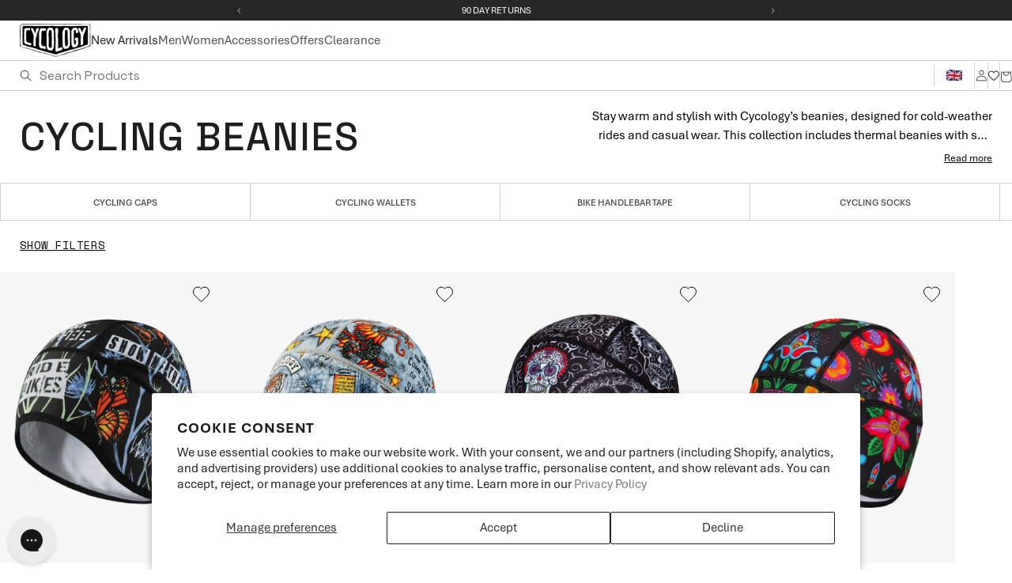

--- FILE ---
content_type: text/css
request_url: https://www.cycologygear.co.uk/cdn/shop/t/123/assets/base.css?v=153261231310075384631767753403
body_size: 12658
content:
:root{--heading-font-family:"Space Grotesk",sans-serif;--azo-sans-font-family:"Space Grotesk",sans-serif;--space-grotesk: "Space Grotesk", sans-serif;--space-mono: "Space Mono", monospace;--font-bold:700;--font-medium:400;--font-semi-bold:600}:root,.color-background-1{--color-foreground: var(--color-base-text);--color-background: var(--color-base-background-1);--gradient-background: var(--gradient-base-background-1)}.color-background-2{--color-foreground: var(--color-base-text);--color-background: var(--color-base-background-2);--gradient-background: var(--gradient-base-background-2)}.color-inverse{--color-foreground: var(--color-base-background-1);--color-background: var(--color-base-text);--gradient-background: rgb(var(--color-base-text))}.color-accent-1{--color-foreground: var(--color-base-solid-button-labels);--color-background: var(--color-base-accent-1);--gradient-background: var(--gradient-base-accent-1)}.color-accent-2{--color-foreground: var(--color-base-solid-button-labels);--color-background: var(--color-base-accent-2);--gradient-background: var(--gradient-base-accent-2)}.color-foreground-outline-button{--color-foreground: var(--color-base-outline-button-labels)}.color-foreground-accent-1{--color-foreground: var(--color-base-accent-1)}.color-foreground-accent-2{--color-foreground: var(--color-base-accent-2)}:root,.color-background-1{--color-link: var(--color-base-outline-button-labels);--alpha-link: .85}.color-background-2,.color-inverse,.color-accent-1,.color-accent-2{--color-link: var(--color-foreground);--alpha-link: .7}:root,.color-background-1{--color-button: var(--color-base-accent-1);--color-button-text: var(--color-base-solid-button-labels);--alpha-button-background: 1;--alpha-button-border: 1}.color-background-2,.color-inverse,.color-accent-1,.color-accent-2{--color-button: var(--color-foreground);--color-button-text: var(--color-background)}.button--secondary{--color-button: var(--color-base-outline-button-labels);--color-button-text: var(--color-base-outline-button-labels);--color-button: var(--color-background);--alpha-button-background: 1}.color-background-2 .button--secondary,.color-accent-1 .button--secondary,.color-accent-2 .button--secondary,.color-inverse .button--secondary{--color-button: var(--color-background);--color-button-text: var(--color-foreground)}.button--tertiary{--color-button: var(--color-base-outline-button-labels);--color-button-text: var(--color-base-outline-button-labels);--alpha-button-background: 0;--alpha-button-border: .2}.color-background-2 .button--tertiary,.color-inverse .button--tertiary,.color-accent-1 .button--tertiary,.color-accent-2 .button--tertiary{--color-button: var(--color-foreground);--color-button-text: var(--color-foreground)}:root,.color-background-1{--color-badge-background: var(--color-background);--color-badge-border: var(--color-foreground);--alpha-badge-border: .1}.color-background-2,.color-inverse,.color-accent-1,.color-accent-2{--color-badge-background: var(--color-background);--color-badge-border: var(--color-background);--alpha-badge-border: 1}:root,.color-background-1,.color-background-2{--color-card-hover: var(--color-base-text)}.color-inverse{--color-card-hover: var(--color-base-background-1)}.color-accent-1,.color-accent-2{--color-card-hover: var(--color-base-solid-button-labels)}:root,.color-icon-text{--color-icon: rgb(var(--color-base-text))}.color-icon-accent-1{--color-icon: rgb(var(--color-base-accent-1))}.color-icon-accent-2{--color-icon: rgb(var(--color-base-accent-2))}.color-icon-outline-button{--color-icon: rgb(var(--color-base-outline-button-labels))}.contains-card,.card{--border-radius: var(--card-corner-radius);--border-width: var(--card-border-width);--border-opacity: var(--card-border-opacity);--shadow-horizontal-offset: var(--card-shadow-horizontal-offset);--shadow-vertical-offset: var(--card-shadow-vertical-offset);--shadow-blur-radius: var(--card-shadow-blur-radius);--shadow-opacity: var(--card-shadow-opacity)}.contains-content-container,.content-container{--border-radius: var(--text-boxes-radius);--border-width: var(--text-boxes-border-width);--border-opacity: var(--text-boxes-border-opacity);--shadow-horizontal-offset: var(--text-boxes-shadow-horizontal-offset);--shadow-vertical-offset: var(--text-boxes-shadow-vertical-offset);--shadow-blur-radius: var(--text-boxes-shadow-blur-radius);--shadow-opacity: var(--text-boxes-shadow-opacity)}.contains-media,.global-media-settings{--border-radius: var(--media-radius);--border-width: var(--media-border-width);--border-opacity: var(--media-border-opacity);--shadow-horizontal-offset: var(--media-shadow-horizontal-offset);--shadow-vertical-offset: var(--media-shadow-vertical-offset);--shadow-blur-radius: var(--media-shadow-blur-radius);--shadow-opacity: var(--media-shadow-opacity)}.okeReviews *{font-size:.938rem;text-transform:uppercase!important}p a{text-decoration:none!important;color:#7c7c7c!important}h1.header__heading img{width:125px}h1.seo-collection-title{font-size:1.75rem!important;font-weight:700}.collection-description h2{font-size:1.75rem!important;font-weight:var(--font-bold)!important;text-transform:uppercase!important}span.show-msg{color:#222!important}#nosto-category-rec-slot .slick-arrow,#categorypage-nosto-2 .slick-arrow{display:inherit!important}.bc-sf-filter-product-item-label .tag,.bc-sf-filter-product-item-label .sale{display:none!important}a.bc-sf-filter-product-item-title{min-height:25px!important}.bc-sf-filter-product-item-price{color:var(--theme-dark-color)!important;font-weight:300!important;letter-spacing:.5px!important}#bc-sf-filter-top-display-type .bc-sf-filter-display-item{border-radius:0!important}.bc-sf-filter-product-bottom-sizes a.add-to-cart{margin-right:8px!important;padding:9px 11px 8px!important;background:#000!important;font-size:16px!important;color:#fff!important;line-height:1;font-weight:700}.no-js:not(html){display:none!important}html.no-js .no-js:not(html){display:block!important}.no-js-inline{display:none!important}html.no-js .no-js-inline{display:inline-block!important}html.no-js .no-js-hidden{display:none!important}.page-width{max-width:var(--page-width);margin:0 auto;padding:0 1.5rem}.page-width-desktop{padding:0;margin:0 auto}@media screen and (min-width: 750px){.page-width{padding:0 2rem}.shopify-policy__container,.page-width--narrow{padding:0 9rem}.page-width-desktop{padding:0}.page-width-tablet{padding:0 5rem}}.shopify-policy__container h2,.shopify-policy__container h3,.shopify-policy__container li,.shopify-policy__container p{margin-bottom:12px}@media screen and (min-width: 990px){.shopify-policy__container,.page-width--narrow{max-width:72.6rem;padding:0}.shopify-policy__container{padding-top:28px;padding-bottom:28px}.page-width-desktop{max-width:var(--page-width);padding:0 5rem}}.isolate{position:relative;z-index:0}.section+.section{margin-top:var(--spacing-sections-mobile)}@media screen and (min-width: 750px){.section+.section{margin-top:var(--spacing-sections-desktop)}}.element-margin-top{margin-top:5rem}@media screen and (min-width: 750px){.element-margin{margin-top:calc(5rem + var(--page-width-margin))}}body,.color-background-1,.color-background-2,.color-inverse,.color-accent-1,.color-accent-2{color:var(--color-foreground);background-color:rgb(var(--color-background))}.background-secondary{background-color:rgba(var(--color-foreground),.04)}.grid-auto-flow{display:grid;grid-auto-flow:column}.page-margin,.shopify-challenge__container{margin:7rem auto}.rte-width{max-width:82rem;margin:0 auto 2rem}.list-unstyled{margin:0;padding:0;list-style:none}.visually-hidden{position:absolute!important;overflow:hidden;width:1px;height:1px;margin:-1px;padding:0;border:0;clip:rect(0 0 0 0);word-wrap:normal!important}.visually-hidden--inline{margin:0;height:1em}.overflow-hidden{overflow:hidden}.skip-to-content-link:focus{z-index:9999;position:inherit;overflow:auto;width:auto;height:auto;clip:auto}.full-width-link{position:absolute;top:0;right:0;bottom:0;left:0;z-index:2}::selection{background-color:rgba(var(--color-foreground),.2)}.text-body{font-size:.75rem;letter-spacing:.06rem;line-height:calc(1 + 1 / var(--font-body-scale));font-family:var(--heading-font-family);font-style:var(--font-body-style);font-weight:400}h1,h2,h3,h4,h5,.h0,.h1,.h2,.h3,.h4,.h5{font-family:var(--heading-font-family);font-style:var(--font-heading-style);font-weight:var(--font-heading-weight);letter-spacing:calc(var(--font-heading-scale) * .06rem);color:var(--theme-dark-color);line-height:1;word-break:break-word}.h0{font-size:calc(var(--font-heading-scale) * 2.5rem)}@media only screen and (min-width: 750px){.h0{font-size:calc(var(--font-heading-scale) * 3.5rem)}}@media only screen and (min-width: 1440px){.h0{font-size:calc(var(--font-heading-scale) * 4rem)}}h1,.h1{font-size:calc(var(--font-heading-scale) * 2.75rem)}@media only screen and (min-width: 1200px){h1,.h1{font-size:calc(var(--font-heading-scale) * 3.5rem)}}@media only screen and (max-width: 767px){h1,.h1{font-size:calc(var(--font-heading-scale) * 2.5rem)}}@media only screen and (max-width: 575px){h1,.h1{font-size:calc(var(--font-heading-scale) * 2rem)}}h2,.h2{font-size:calc(var(--font-heading-scale) * 1.2rem)}@media only screen and (min-width: 750px){h2,.h2{font-size:calc(var(--font-heading-scale) * 1.5rem)}}h3,.h3{font-size:calc(var(--font-heading-scale) * 1.7rem)}@media only screen and (min-width: 750px){h3,.h3{font-size:calc(var(--font-heading-scale) * 1.8rem)}}h4,.h4{font-size:calc(var(--font-heading-scale) * 1.5rem)}h5,.h5{font-size:calc(var(--font-heading-scale) * 1.2rem)}@media only screen and (min-width: 750px){h5,.h5{font-size:calc(var(--font-heading-scale) * 1.3rem)}}h6,.h6{color:rgba(var(--color-foreground),.75);margin-block-start:1.67em;margin-block-end:1.67em}blockquote{font-style:italic;color:rgba(var(--color-foreground),.75);border-left:.2rem solid rgba(var(--color-foreground),.2);padding-left:1rem}@media screen and (min-width: 750px){blockquote{padding-left:1.5rem}}.caption{letter-spacing:.07rem;line-height:calc(1 + .7 / var(--font-body-scale))}@media screen and (min-width: 750px){.caption{font-size:.938rem}}.caption-with-letter-spacing{font-size:.8rem;letter-spacing:.13rem;line-height:calc(1 + .2 / var(--font-body-scale));text-transform:uppercase}.caption-with-letter-spacing--medium{font-size:1.2rem;letter-spacing:.16rem}.caption-with-letter-spacing--large{font-size:1.4rem;letter-spacing:.18rem}.caption-large,.customer .field input,.customer select,.field__input,.form__label,.select__select{font-size:1.3rem;line-height:calc(1 + .5 / var(--font-body-scale));letter-spacing:.04rem}.color-foreground{color:rgb(var(--color-foreground))}table:not([class]){table-layout:fixed;border-collapse:collapse;font-size:1.4rem;border-style:hidden;box-shadow:0 0 0 .1rem rgba(var(--color-foreground),.2)}table:not([class]) td,table:not([class]) th{padding:1em;border:.1rem solid rgba(var(--color-foreground),.2)}.hidden{display:none!important}@media screen and (max-width: 749px){.small-hide{display:none!important}}@media screen and (min-width: 750px) and (max-width: 989px){.medium-hide{display:none!important}}@media screen and (min-width: 990px){.large-up-hide{display:none!important}}.center{text-align:center}.right{text-align:right}.uppercase{text-transform:uppercase}.light{opacity:.7}a:empty,ul:empty,dl:empty,section:empty,article:empty,p:empty,h1:empty,h2:empty,h3:empty,h4:empty,h5:empty,h6:empty{display:none}.link,.customer a{cursor:pointer;display:inline-block;border:none;box-shadow:none;text-decoration:underline;text-underline-offset:.3rem;color:rgb(var(--color-link));background-color:transparent;font-size:1.4rem;font-family:inherit}.link--text{color:rgb(var(--color-foreground))}.link--text:hover{color:rgba(var(--color-foreground),.75)}.link-with-icon{display:inline-flex;font-size:1.4rem;font-weight:600;letter-spacing:.1rem;text-decoration:none;margin-bottom:4.5rem;white-space:nowrap}.link-with-icon .icon{width:1.5rem;margin-left:1rem}a:not([href]){cursor:not-allowed}.circle-divider:after{content:"\2022";margin:0 1.3rem 0 1.5rem}.circle-divider:last-of-type:after{display:none}hr{border:none;height:.1rem;background-color:rgba(var(--color-foreground),.2);display:block;margin:5rem 0}@media screen and (min-width: 750px){hr{margin:7rem 0}}.full-unstyled-link{text-decoration:none;color:currentColor;display:block}.placeholder{background-color:rgba(var(--color-foreground),.04);color:rgba(var(--color-foreground),.55);fill:rgba(var(--color-foreground),.55)}details>*{box-sizing:border-box}.break{word-break:break-word}.visibility-hidden{visibility:hidden}@media (prefers-reduced-motion){.motion-reduce{transition:none!important;animation:none!important}}:root{--duration-short: .1s;--duration-default: .2s;--duration-long: .5s}.underlined-link,.customer a{color:rgba(var(--color-link),var(--alpha-link));text-underline-offset:.3rem;text-decoration-thickness:.1rem;transition:text-decoration-thickness ease .1s}.underlined-link:hover,.customer a:hover{color:rgb(var(--color-link));text-decoration-thickness:.2rem}.icon-arrow{width:1.5rem}h3 .icon-arrow,.h3 .icon-arrow{width:calc(var(--font-heading-scale) * 1.5rem)}.animate-arrow .icon-arrow path{transform:translate(-.25rem);transition:transform var(--duration-short) ease}.animate-arrow:hover .icon-arrow path{transform:translate(-.05rem)}summary{cursor:pointer;list-style:none;position:relative}summary .icon-caret{position:absolute;height:.6rem;right:1.5rem;top:calc(50% - .2rem)}summary::-webkit-details-marker{display:none}.disclosure-has-popup{position:relative}.disclosure-has-popup[open]>summary:before{position:fixed;top:0;right:0;bottom:0;left:0;z-index:2;display:block;cursor:default;content:" ";background:transparent}.disclosure-has-popup>summary:before{display:none}.disclosure-has-popup[open]>summary+*{z-index:100}@media screen and (min-width: 750px){.disclosure-has-popup[open]>summary+*{z-index:4}.facets .disclosure-has-popup[open]>summary+*{z-index:2}}*:focus{outline:0;box-shadow:none}*:focus-visible{outline:.2rem solid rgba(var(--color-foreground),.5);outline-offset:.3rem;box-shadow:0 0 0 .3rem rgb(var(--color-background)),0 0 .5rem .4rem rgba(var(--color-foreground),.3)}.focused,.no-js *:focus{outline:.2rem solid rgba(var(--color-foreground),.5);outline-offset:.3rem;box-shadow:0 0 0 .3rem rgb(var(--color-background)),0 0 .5rem .4rem rgba(var(--color-foreground),.3)}.no-js *:focus:not(:focus-visible){outline:0;box-shadow:none}.focus-inset:focus-visible{outline:.2rem solid rgba(var(--color-foreground),.5);outline-offset:-.2rem;box-shadow:0 0 .2rem rgba(var(--color-foreground),.3)}.focused.focus-inset,.no-js .focus-inset:focus{outline:.2rem solid rgba(var(--color-foreground),.5);outline-offset:-.2rem;box-shadow:0 0 .2rem rgba(var(--color-foreground),.3)}.no-js .focus-inset:focus:not(:focus-visible){outline:0;box-shadow:none}.focus-none{box-shadow:none!important;outline:0!important}.focus-offset:focus-visible{outline:.2rem solid rgba(var(--color-foreground),.5);outline-offset:1rem;box-shadow:0 0 0 1rem rgb(var(--color-background)),0 0 .2rem 1.2rem rgba(var(--color-foreground),.3)}.focus-offset.focused,.no-js .focus-offset:focus{outline:.2rem solid rgba(var(--color-foreground),.5);outline-offset:1rem;box-shadow:0 0 0 1rem rgb(var(--color-background)),0 0 .2rem 1.2rem rgba(var(--color-foreground),.3)}.no-js .focus-offset:focus:not(:focus-visible){outline:0;box-shadow:none}.title,.title-wrapper-with-link{margin:3rem 0 2rem}.title-wrapper-with-link .title{margin:0}.title .link{font-size:inherit}.title-wrapper{margin-bottom:3rem}.title-wrapper-with-link{display:flex;justify-content:space-between;align-items:flex-end;gap:1rem;margin-bottom:3rem;flex-wrap:wrap}.title--primary{margin:4rem 0}.title-wrapper--self-padded-tablet-down,.title-wrapper--self-padded-mobile{padding-left:1.5rem;padding-right:1.5rem}@media screen and (min-width: 750px){.title-wrapper--self-padded-mobile{padding-left:0;padding-right:0}}@media screen and (min-width: 990px){.title,.title-wrapper-with-link{margin:5rem 0 3rem}.title--primary{margin:2rem 0}.title-wrapper-with-link{align-items:center}.title-wrapper-with-link .title{margin-bottom:0}.title-wrapper--self-padded-tablet-down{padding-left:0;padding-right:0}}.title-wrapper-with-link .link-with-icon{margin:0;flex-shrink:0;display:flex;align-items:center}.title-wrapper-with-link .link-with-icon svg{width:1.5rem}.title-wrapper-with-link a{color:rgb(var(--color-link));margin-top:0;flex-shrink:0}a.pd-button--black{color:#fff}a.pd-button--black:hover{color:#232323}.title-wrapper--no-top-margin{margin-top:0}.title-wrapper--no-top-margin>.title{margin-top:0}.subtitle{font-size:1.8rem;line-height:calc(1 + .8 / var(--font-body-scale));letter-spacing:.06rem;color:rgba(var(--color-foreground),.7)}.subtitle--small{font-size:1.4rem;letter-spacing:.1rem}.subtitle--medium{font-size:1.6rem;letter-spacing:.08rem}.grid{display:flex;flex-wrap:wrap;margin-bottom:2rem;padding:0;list-style:none;column-gap:var(--grid-mobile-horizontal-spacing);row-gap:var(--grid-mobile-vertical-spacing)}@media screen and (min-width: 750px){.grid{column-gap:var(--grid-desktop-horizontal-spacing);row-gap:var(--grid-desktop-vertical-spacing)}}.grid:last-child{margin-bottom:0}.grid__item{width:calc(25% - var(--grid-mobile-horizontal-spacing) * 3 / 4);max-width:calc(50% - var(--grid-mobile-horizontal-spacing) / 2);flex-grow:1;flex-shrink:0;padding:0!important}@media screen and (min-width: 750px){.grid__item{width:calc(25% - var(--grid-desktop-horizontal-spacing) * 3 / 4);max-width:calc(50% - var(--grid-desktop-horizontal-spacing) / 2)}}.grid--gapless.grid{column-gap:0;row-gap:0}@media screen and (max-width: 749px){.grid__item.slider__slide--full-width{width:100%;max-width:none}}.grid--1-col .grid__item{max-width:100%;width:100%}.grid--3-col .grid__item{width:calc(33.33% - var(--grid-mobile-horizontal-spacing) * 2 / 3)}@media screen and (min-width: 750px){.grid--3-col .grid__item{width:calc(33.33% - var(--grid-desktop-horizontal-spacing) * 2 / 3)}}.grid--2-col .grid__item{width:calc(50% - var(--grid-mobile-horizontal-spacing) / 2)}@media screen and (min-width: 750px){.grid--2-col .grid__item{width:calc(50% - var(--grid-desktop-horizontal-spacing) / 2)}.grid--4-col-tablet .grid__item{width:calc(25% - var(--grid-desktop-horizontal-spacing) * 3 / 4)}.grid--3-col-tablet .grid__item{width:calc(33.33% - var(--grid-desktop-horizontal-spacing) * 2 / 3)}.grid--2-col-tablet .grid__item{width:calc(50% - var(--grid-desktop-horizontal-spacing) / 2)}}@media screen and (max-width: 989px){.grid--1-col-tablet-down .grid__item{width:100%;max-width:100%}.slider--tablet.grid--peek{margin:0;width:100%}.slider--tablet.grid--peek .grid__item{box-sizing:content-box;margin:0}}@media screen and (min-width: 990px){.grid--6-col-desktop .grid__item{width:calc(16.66% - var(--grid-desktop-horizontal-spacing) * 5 / 6);max-width:calc(16.66% - var(--grid-desktop-horizontal-spacing) * 5 / 6)}.grid--5-col-desktop .grid__item{width:calc(20% - var(--grid-desktop-horizontal-spacing) * 4 / 5);max-width:calc(20% - var(--grid-desktop-horizontal-spacing) * 4 / 5)}.grid--4-col-desktop .grid__item{width:calc(25% - var(--grid-desktop-horizontal-spacing) * 3 / 4);max-width:calc(25% - var(--grid-desktop-horizontal-spacing) * 3 / 4)}.grid--3-col-desktop .grid__item{width:calc(33.33% - var(--grid-desktop-horizontal-spacing) * 2 / 3);max-width:calc(33.33% - var(--grid-desktop-horizontal-spacing) * 2 / 3)}.grid--2-col-desktop .grid__item{width:calc(50% - var(--grid-desktop-horizontal-spacing) / 2);max-width:calc(50% - var(--grid-desktop-horizontal-spacing) / 2)}}@media screen and (min-width: 990px){.grid--1-col-desktop{flex:0 0 100%;max-width:100%}.grid--1-col-desktop .grid__item{width:100%;max-width:100%}}@media screen and (max-width: 749px){.grid--peek.slider--mobile{margin:0;width:100%}.grid--peek.slider--mobile .grid__item{box-sizing:content-box;margin:0}.grid--peek .grid__item{min-width:35%}.grid--peek.slider .grid__item:first-of-type{margin-left:1.5rem}.grid--peek.slider .grid__item:last-of-type{margin-right:1.5rem}.grid--2-col-tablet-down .grid__item{width:calc(50% - var(--grid-mobile-horizontal-spacing) / 2)}.slider--tablet.grid--peek.grid--2-col-tablet-down .grid__item,.grid--peek .grid__item{width:calc(50% - var(--grid-mobile-horizontal-spacing) - 3rem)}.slider--tablet.grid--peek.grid--1-col-tablet-down .grid__item,.slider--mobile.grid--peek.grid--1-col-tablet-down .grid__item{width:calc(100% - var(--grid-mobile-horizontal-spacing) - 3rem)}}@media screen and (min-width: 750px) and (max-width: 989px){.slider--tablet.grid--peek .grid__item{width:calc(25% - var(--grid-desktop-horizontal-spacing) - 3rem)}.slider--tablet.grid--peek.grid--3-col-tablet .grid__item{width:calc(33.33% - var(--grid-desktop-horizontal-spacing) - 3rem)}.slider--tablet.grid--peek.grid--2-col-tablet .grid__item,.slider--tablet.grid--peek.grid--2-col-tablet-down .grid__item{width:calc(50% - var(--grid-desktop-horizontal-spacing) - 3rem)}.slider--tablet.grid--peek .grid__item:first-of-type{margin-left:1.5rem}.slider--tablet.grid--peek .grid__item:last-of-type{margin-right:1.5rem}.grid--2-col-tablet-down .grid__item{width:calc(50% - var(--grid-desktop-horizontal-spacing) / 2)}.grid--1-col-tablet-down.grid--peek .grid__item{width:calc(100% - var(--grid-desktop-horizontal-spacing) - 3rem)}}.media{display:block;background-color:rgba(var(--color-foreground),.1);position:relative;overflow:hidden}.media--transparent{background-color:transparent}.media>*:not(.zoom):not(.deferred-media__poster-button),.media model-viewer{display:block;max-width:100%;position:absolute;top:0;left:0;height:100%;width:100%}.media>img{object-fit:cover;object-position:center center;transition:opacity .4s cubic-bezier(.25,.46,.45,.94)}.media--square{padding-bottom:100%}.media--portrait{padding-bottom:125%}.media--landscape{padding-bottom:66.6%}.media--cropped{padding-bottom:56%}.media--16-9{padding-bottom:56.25%}.media--circle{padding-bottom:100%;border-radius:50%}.media.media--hover-effect>img+img{opacity:0}@media screen and (min-width: 990px){.media--cropped{padding-bottom:63%}}deferred-media{display:block}.button,.shopify-challenge__button,.customer button,button.shopify-payment-button__button--unbranded,.shopify-payment-button [role=button],.cart__dynamic-checkout-buttons [role=button],.cart__dynamic-checkout-buttons iframe{--shadow-horizontal-offset: var(--buttons-shadow-horizontal-offset);--shadow-vertical-offset: var(--buttons-shadow-vertical-offset);--shadow-blur-radius: var(--buttons-shadow-blur-radius);--shadow-opacity: var(--buttons-shadow-opacity);--border-offset: var(--buttons-border-offset);--border-opacity: calc(1 - var(--buttons-border-opacity));border-radius:var(--buttons-radius-outset);position:relative}.button,.shopify-challenge__button,.customer button,button.shopify-payment-button__button--unbranded{min-width:calc(12rem + var(--buttons-border-width) * 2);min-height:calc(4.5rem + var(--buttons-border-width) * 2)}.shopify-payment-button__button--branded{z-index:auto}.cart__dynamic-checkout-buttons iframe{box-shadow:var(--shadow-horizontal-offset) var(--shadow-vertical-offset) var(--shadow-blur-radius) rgba(var(--color-base-text),var(--shadow-opacity))}.button,.shopify-challenge__button,.customer button{display:inline-flex;justify-content:center;align-items:center;border:0;padding:0 3rem;cursor:pointer;font:inherit;font-size:1.5rem;text-decoration:none;color:rgb(var(--color-button-text));transition:box-shadow var(--duration-short) ease;-webkit-appearance:none;appearance:none;background-color:rgba(var(--color-button),var(--alpha-button-background))}.button:before,.shopify-challenge__button:before,.customer button:before,.shopify-payment-button__button--unbranded:before,.shopify-payment-button [role=button]:before,.cart__dynamic-checkout-buttons [role=button]:before{content:"";position:absolute;top:0;right:0;bottom:0;left:0;z-index:-1;border-radius:var(--buttons-radius-outset);box-shadow:var(--shadow-horizontal-offset) var(--shadow-vertical-offset) var(--shadow-blur-radius) rgba(var(--color-shadow),var(--shadow-opacity))}.button:after,.shopify-challenge__button:after,.customer button:after,.shopify-payment-button__button--unbranded:after{content:"";position:absolute;top:var(--buttons-border-width);right:var(--buttons-border-width);bottom:var(--buttons-border-width);left:var(--buttons-border-width);z-index:1;border-radius:var(--buttons-radius);box-shadow:0 0 0 calc(var(--buttons-border-width) + var(--border-offset)) rgba(var(--color-button-text),var(--border-opacity)),0 0 0 var(--buttons-border-width) rgba(var(--color-button),var(--alpha-button-background));transition:box-shadow var(--duration-short) ease}.button:not([disabled]):hover:after,.shopify-challenge__button:hover:after,.customer button:hover:after,.shopify-payment-button__button--unbranded:hover:after{--border-offset: 1.3px;box-shadow:0 0 0 calc(var(--buttons-border-width) + var(--border-offset)) rgba(var(--color-button-text),var(--border-opacity)),0 0 0 calc(var(--buttons-border-width) + 1px) rgba(var(--color-button),var(--alpha-button-background))}.button--secondary:after{--border-opacity: var(--buttons-border-opacity)}.button:focus-visible,.button:focus,.button.focused,.shopify-payment-button__button--unbranded:focus-visible,.shopify-payment-button [role=button]:focus-visible,.shopify-payment-button__button--unbranded:focus,.shopify-payment-button [role=button]:focus{outline:0;box-shadow:0 0 0 .3rem rgb(var(--color-background)),0 0 0 .5rem rgba(var(--color-foreground),.5),0 0 .5rem .4rem rgba(var(--color-foreground),.3)}.button:focus:not(:focus-visible):not(.focused),.shopify-payment-button__button--unbranded:focus:not(:focus-visible):not(.focused),.shopify-payment-button [role=button]:focus:not(:focus-visible):not(.focused){box-shadow:inherit}.button::selection,.shopify-challenge__button::selection,.customer button::selection{background-color:rgba(var(--color-button-text),.3)}.button,.button-label,.shopify-challenge__button,.customer button{font-size:1.5rem;letter-spacing:.1rem;line-height:calc(1 + .2 / var(--font-body-scale))}.button--tertiary{font-size:1.2rem;padding:1rem 1.5rem;min-width:calc(9rem + var(--buttons-border-width) * 2);min-height:calc(3.5rem + var(--buttons-border-width) * 2)}.button--small{padding:1.2rem 2.6rem}.button:disabled,.button[aria-disabled=true],.button.disabled,.customer button:disabled,.customer button[aria-disabled=true],.customer button.disabled{cursor:not-allowed;opacity:.5}.button--full-width{display:flex;width:100%}.button.loading{color:transparent;position:relative}.btn-animated{position:relative;display:inline-block;min-width:12.5rem;height:3.125rem;font-size:.938rem;line-height:3.7rem;text-align:center;background-color:transparent;cursor:pointer;text-decoration:none;z-index:1}.btn-animated svg{position:absolute;top:0;left:0}.btn-animated svg rect{stroke:var(--theme-dark-color);stroke-width:1;stroke-dasharray:300,0;stroke-dashoffset:0;-webkit-transition:all .6s ease;transition:all .6s ease;fill:#fff;fill:transparent}.btn-animated span{color:var(--theme-dark-color);z-index:99;position:relative}.btn-animated:hover svg rect{stroke-width:4;stroke-dasharray:122,543;stroke-dashoffset:437}.btn-dark{background-color:var(--theme-black-bg);padding:.875rem 1.25rem;font-family:var(--heading-font-family);font-size:.938rem;color:var(--theme-white-color);border:0;cursor:pointer;text-decoration:none}.btn-dark.black{background-color:var(--theme-black-bg);color:var(--theme-white-color)}.btn-dark:hover,.btn-dark:focus{background-color:var(--theme-black-bg)}@media screen and (forced-colors: active){.button.loading{color:rgb(var(--color-foreground))}}.button.loading>.loading-overlay__spinner{top:50%;left:50%;transform:translate(-50%,-50%);position:absolute;height:100%;display:flex}.button.loading>.loading-overlay__spinner .path{stroke:rgb(var(--color-button-text))}.share-button{display:block;position:relative}.share-button details{width:fit-content}.share-button__button{font-size:1.1rem;display:flex;min-height:2.4rem;align-items:center;color:rgb(var(--color-link));margin-left:0;padding-left:0}details[open]>.share-button__fallback{animation:animateMenuOpen var(--duration-default) ease}.share-button__button:hover{text-decoration:underline;text-underline-offset:.3rem}.share-button__button,.share-button__fallback button{cursor:pointer;background-color:transparent;border:none}.share-button__button .icon-share{height:1.2rem;margin-right:1rem;width:1.3rem}.share-button__fallback{display:flex;align-items:center;position:absolute;top:3rem;left:.1rem;z-index:3;width:100%;min-width:max-content;border-radius:var(--inputs-radius);border:0}.share-button__fallback:after{pointer-events:none;content:"";position:absolute;top:var(--inputs-border-width);right:var(--inputs-border-width);bottom:var(--inputs-border-width);left:var(--inputs-border-width);border:.1rem solid transparent;border-radius:var(--inputs-radius);box-shadow:0 0 0 var(--inputs-border-width) rgba(var(--color-foreground),var(--inputs-border-opacity));transition:box-shadow var(--duration-short) ease;z-index:1}.share-button__fallback:before{background:rgb(var(--color-background));pointer-events:none;content:"";position:absolute;top:0;right:0;bottom:0;left:0;border-radius:var(--inputs-radius-outset);box-shadow:var(--inputs-shadow-horizontal-offset) var(--inputs-shadow-vertical-offset) var(--inputs-shadow-blur-radius) rgba(var(--color-base-text),var(--inputs-shadow-opacity));z-index:-1}.share-button__fallback button{width:4.4rem;height:4.4rem;padding:0;flex-shrink:0;display:flex;justify-content:center;align-items:center;position:relative;right:var(--inputs-border-width)}.share-button__fallback button:hover{color:rgba(var(--color-foreground),.75)}.share-button__fallback button:hover svg{transform:scale(1.07)}.share-button__close:not(.hidden)+.share-button__copy{display:none}.share-button__close,.share-button__copy{background-color:transparent;color:rgb(var(--color-foreground))}.share-button__copy:focus-visible,.share-button__close:focus-visible{background-color:rgb(var(--color-background));z-index:2}.share-button__copy:focus,.share-button__close:focus{background-color:rgb(var(--color-background));z-index:2}.field:not(:focus-visible):not(.focused)+.share-button__copy:not(:focus-visible):not(.focused),.field:not(:focus-visible):not(.focused)+.share-button__close:not(:focus-visible):not(.focused){background-color:inherit}.share-button__fallback .field:after,.share-button__fallback .field:before{content:none}.share-button__fallback .field{border-radius:0;min-width:auto;min-height:auto;transition:none}.share-button__fallback .field__input:focus,.share-button__fallback .field__input:-webkit-autofill{outline:.2rem solid rgba(var(--color-foreground),.5);outline-offset:.1rem;box-shadow:0 0 0 .1rem rgb(var(--color-background)),0 0 .5rem .4rem rgba(var(--color-foreground),.3)}.share-button__fallback .field__input{box-shadow:none;text-overflow:ellipsis;white-space:nowrap;overflow:hidden;filter:none;min-width:auto;min-height:auto}.share-button__fallback .field__input:hover{box-shadow:none}.share-button__fallback .icon{width:1.5rem;height:1.5rem}.share-button__message:not(:empty){display:flex;align-items:center;width:100%;height:100%;margin-top:0;padding:.8rem 0 .8rem 1.5rem;margin:var(--inputs-border-width)}.share-button__message:not(:empty):not(.hidden)~*{display:none}.field__input,.select__select,.customer .field input,.customer select{-webkit-appearance:none;appearance:none;background-color:rgb(var(--color-background));color:rgb(var(--color-foreground));font-family:var(--heading-font-family);font-size:.938rem;width:100%;box-sizing:border-box;transition:box-shadow var(--duration-short) ease;border-radius:.25rem;height:3.438rem;position:relative;border:solid 1px var(--light-gray-border)}.field:before,.select:before,.customer .field:before,.customer select:before,.localization-form__select:before{pointer-events:none;content:"";position:absolute;top:0;right:0;bottom:0;left:0;border-radius:var(--inputs-radius-outset);box-shadow:var(--inputs-shadow-horizontal-offset) var(--inputs-shadow-vertical-offset) var(--inputs-shadow-blur-radius) rgba(var(--color-base-text),var(--inputs-shadow-opacity));z-index:-1}.field:after,.select:after,.customer .field:after,.customer select:after,.localization-form__select:after{pointer-events:none;content:"";position:absolute;top:var(--inputs-border-width);right:var(--inputs-border-width);bottom:var(--inputs-border-width);left:var(--inputs-border-width);border:.1rem solid transparent;border-radius:var(--inputs-radius);transition:box-shadow var(--duration-short) ease;z-index:1}.select__select{font-family:var(--heading-font-family);font-style:var(--font-body-style);font-weight:var(--font-body-weight);font-size:1.2rem;color:rgba(var(--color-foreground),.75)}.field:hover.field:after,.select:hover.select:after,.select__select:hover.select__select:after,.customer .field:hover.field:after,.customer select:hover.select:after,.localization-form__select:hover.localization-form__select:after{outline:0;border-radius:var(--inputs-radius)}.field__input:focus-visible,.select__select:focus-visible,.customer .field input:focus-visible,.customer select:focus-visible,.localization-form__select:focus-visible.localization-form__select:after{outline:0}.field__input:focus,.select__select:focus,.customer .field input:focus,.customer select:focus,.localization-form__select:focus.localization-form__select:after{outline:0}.localization-form__select:focus{outline:0;box-shadow:none}.text-area,.select{display:flex;position:relative;width:100%}.select .icon-caret,.customer select+svg{height:.6rem;pointer-events:none;position:absolute;top:calc(50% - .2rem);right:calc(var(--inputs-border-width) + 1.5rem)}.select__select,.customer select{cursor:pointer;line-height:calc(1 + .6 / var(--font-body-scale));padding:0 .938rem;margin:var(--inputs-border-width);min-height:calc(var(--inputs-border-width) * 2)}.field{position:relative;width:100%;display:flex;transition:box-shadow var(--duration-short) ease}.customer .field{display:flex}.field--with-error{flex-wrap:wrap}.field__input,.customer .field input{flex-grow:1;text-align:left;padding:0 .938rem;margin:var(--inputs-border-width);transition:box-shadow var(--duration-short) ease}.field__label,.customer .field label{font-size:.938rem;left:.938rem;top:calc(1rem + var(--inputs-border-width));margin-bottom:0;pointer-events:none;position:absolute;transition:top var(--duration-default) ease,font-size var(--duration-default) ease;color:var(--theme-dark-color);line-height:1.5}.field__input:focus~.field__label,.field__input:not(:placeholder-shown)~.field__label,.field__input:-webkit-autofill~.field__label,.customer .field input:focus~label,.customer .field input:not(:placeholder-shown)~label,.customer .field input:-webkit-autofill~label{top:-.65rem;font-size:.688rem;padding:.188rem .313rem;color:var(--theme-light-blue-color);background-color:var(--theme-white-bg)}.field__input:focus,.field__input:not(:placeholder-shown),.field__input:-webkit-autofill,.customer .field input:focus,.customer .field input:not(:placeholder-shown),.customer .field input:-webkit-autofill{margin:var(--inputs-border-width);box-shadow:none;border-color:var(--theme-light-blue-color)}.field__input::-webkit-search-cancel-button,.customer .field input::-webkit-search-cancel-button{display:none}.field__input::placeholder,.customer .field input::placeholder{opacity:0}.field__button{align-items:center;background-color:transparent;border:0;color:currentColor;cursor:pointer;display:flex;height:4.4rem;justify-content:center;overflow:hidden;padding:0;position:absolute;right:0;top:0;width:4.4rem}.field__button>svg{height:2.5rem;width:2.5rem}.field__input:-webkit-autofill~.field__button,.field__input:-webkit-autofill~.field__label,.customer .field input:-webkit-autofill~label{color:#000}.text-area{font-family:var(--heading-font-family);font-style:var(--font-body-style);font-weight:var(--font-body-weight);min-height:10rem;resize:none;padding:1rem .938rem}input[type=checkbox]{display:inline-block;width:auto;margin-right:.5rem}.form__label{display:block;margin-bottom:.6rem}.form__message{align-items:center;display:flex;font-size:1rem;line-height:1;margin-top:1rem}.form__message--large{font-size:1.6rem}.customer .field .form__message{font-size:1.4rem;text-align:left}.form__message .icon,.customer .form__message svg{flex-shrink:0;height:1.3rem;margin-right:.5rem;width:1.3rem}.form__message--large .icon,.customer .form__message svg{height:1.3rem;width:1.3rem;margin-right:.5rem}.customer .field .form__message svg{align-self:start}.form-status{margin:0;font-size:1.6rem}.form-status-list{padding:0;margin:2rem 0 4rem}.form-status-list li{list-style-position:inside}.form-status-list .link:first-letter{text-transform:capitalize}.quantity{color:rgba(var(--color-foreground));position:relative;width:calc(14rem / var(--font-body-scale) + var(--inputs-border-width) * 2);display:flex;border-radius:var(--inputs-radius)}.quantity:after{pointer-events:none;content:"";position:absolute;top:var(--inputs-border-width);right:var(--inputs-border-width);bottom:var(--inputs-border-width);left:var(--inputs-border-width);border:.1rem solid transparent;border-radius:var(--inputs-radius);box-shadow:0 0 0 var(--inputs-border-width) rgba(var(--color-foreground),var(--inputs-border-opacity));transition:box-shadow var(--duration-short) ease;z-index:1}.quantity:before{background:rgb(var(--color-background));pointer-events:none;content:"";position:absolute;top:0;right:0;bottom:0;left:0;border-radius:var(--inputs-radius-outset);box-shadow:var(--inputs-shadow-horizontal-offset) var(--inputs-shadow-vertical-offset) var(--inputs-shadow-blur-radius) rgba(var(--color-base-text),var(--inputs-shadow-opacity));z-index:-1}.quantity__input{color:currentColor;font-size:1.4rem;font-weight:500;opacity:.85;text-align:center;background-color:transparent;border:0;padding:0 .5rem;width:100%;flex-grow:1;-webkit-appearance:none;appearance:none}.quantity__button{width:calc(4.5rem / var(--font-body-scale));flex-shrink:0;font-size:1.8rem;border:0;background-color:transparent;cursor:pointer;display:flex;align-items:center;justify-content:center;color:rgb(var(--color-foreground));padding:0}.quantity__button:first-child{margin-left:calc(var(--inputs-border-width))}.quantity__button:last-child{margin-right:calc(var(--inputs-border-width))}.quantity__button svg{width:1rem;pointer-events:none}.quantity__button:focus-visible,.quantity__input:focus-visible{background-color:rgb(var(--color-background));z-index:2}.quantity__button:focus,.quantity__input:focus{background-color:rgb(var(--color-background));z-index:2}.quantity__button:not(:focus-visible):not(.focused),.quantity__input:not(:focus-visible):not(.focused){box-shadow:inherit;background-color:inherit}.quantity__input:-webkit-autofill,.quantity__input:-webkit-autofill:hover,.quantity__input:-webkit-autofill:active{box-shadow:0 0 0 10rem rgb(var(--color-background)) inset!important;-webkit-box-shadow:0 0 0 10rem rgb(var(--color-background)) inset!important}.quantity__input::-webkit-outer-spin-button,.quantity__input::-webkit-inner-spin-button{-webkit-appearance:none;margin:0}.quantity__input[type=number]{-moz-appearance:textfield}.modal__toggle{list-style-type:none}.no-js details[open] .modal__toggle{position:absolute;z-index:5}.modal__toggle-close{display:none}.no-js details[open] svg.modal__toggle-close{display:flex;z-index:1;height:1.7rem;width:1.7rem}.modal__toggle-open{display:flex}.no-js details[open] .modal__toggle-open{display:none}.no-js .modal__close-button.link{display:none}.modal__close-button.link{display:flex;justify-content:center;align-items:center;padding:0rem;height:4.4rem;width:4.4rem;background-color:transparent}.modal__close-button .icon{width:1.7rem;height:1.7rem}.modal__content{position:absolute;top:0;left:0;right:0;bottom:0;background:rgb(var(--color-background));z-index:4;display:flex;justify-content:center;align-items:center}.media-modal{cursor:zoom-out}.media-modal .deferred-media{cursor:initial}.cart-count-bubble:empty{display:none}.cart-count-bubble{position:absolute;background-color:rgb(var(--color-button));color:rgb(var(--color-button-text));height:1.25rem;width:1.25rem;border-radius:100%;display:flex;justify-content:center;align-items:center;font-size:.813rem;bottom:.688rem;left:1.063rem;line-height:calc(1 + .1 / var(--font-body-scale))}#shopify-section-announcement-bar{z-index:1}.announcement-bar{border-bottom:.1rem solid rgba(var(--color-foreground),.08);color:rgb(var(--color-foreground))}.announcement-bar__link{display:block;width:100%;padding:1rem 2rem;text-decoration:none}.announcement-bar__link:hover{color:rgb(var(--color-foreground));background-color:rgba(var(--color-card-hover),.06)}.announcement-bar__link .icon-arrow{display:inline-block;pointer-events:none;margin-left:.8rem;vertical-align:middle;margin-bottom:.2rem}.announcement-bar__link .announcement-bar__message{padding:0}.announcement-bar__message{text-align:center;padding:1rem 2rem;margin:0;letter-spacing:.1rem}:root{--head-search-bg:#CDD8FD}.head-top-col{width:33.33%}.head-top-col .left-part{background:var(--theme-white-bg)}.head-top-col .center-part{background:var(--theme-gray-bg)}.search-bar{padding-left:4.375rem;padding-top:.375rem;padding-bottom:.375rem;height:100%;align-items:center}.search-bar .field-group{margin-right:.625rem;position:relative}.search-bar .field-group{width:70%;max-width:100%}.search-bar .field-group .search-input::placeholder{text-transform:uppercase}.search-bar form.shopify-currency-form{width:25%}.search-bar .field-group .search-input{width:100%;background:var(--theme-white-bg);border:none;box-shadow:none!important;outline:none;padding:0 3.125rem 0 .813rem;height:1.75rem;font-size:.75rem;color:var(--theme-black-color)}.search-bar .field-group .search-icon{position:absolute;right:.625rem;height:100%;background:transparent;border:none;width:1.5rem;text-align:center;display:flex;align-items:center;justify-content:center;top:0;color:var(--theme-black-color)}.search-bar .field-group .search-icon img{width:.75rem;height:.75rem}.header-top .header-col{height:100%;padding:.313rem 0;align-items:center}.header-col span{font-size:.75rem;margin-left:7px;color:var(--theme-gray-color);text-transform:uppercase;line-height:1}.header-col span a{text-decoration:none;color:var(--theme-gray-color)}.search-col .search-bar span{color:var(--theme-dark-color)}@media screen and (max-width: 1699px){.search-bar{padding-left:.625rem}.search-bar span{font-size:.75rem;text-transform:uppercase;color:var(--theme-dark-color)}}@media screen and (max-width: 991px){.header-top .head-top-col:nth-of-type(2){display:none}.head-top-col{width:50%}}@media screen and (max-width: 767px){.head-top-col{width:100%;border-bottom:solid 1px var(--light-gray-border)}.search-bar span{display:none}.search-bar{position:relative}.search-bar .field-group{width:100%;max-width:100%}.shopify-currency-form{position:absolute;top:5px;right:15px}.search-bar .field-group .search-icon{right:80px}}#shopify-section-header,#shopify-section-pd-header{z-index:4}.shopify-section-header-sticky{position:sticky;top:0}.shopify-section-header-hidden{transform:translateY(-100%)}.shopify-section-header-hidden.menu-open{transform:translateY(0)}#shopify-section-header.animate{transition:transform .15s ease-out}.header-wrapper{display:block;position:relative;background-color:rgb(var(--color-background))}.header-wrapper--border-bottom{border-bottom:.1rem solid rgba(var(--color-foreground),.08)}.header{display:flex;align-items:center;background-color:var(--theme-black-bg);padding-left:1.25rem;padding-right:1.25rem}@media screen and (min-width: 1441px){.header{padding-left:6.25rem;padding-right:6.25rem}}@media screen and (min-width: 990px){.header--has-menu:not(.header--middle-left){padding-bottom:0}.header--top-left,.header--middle-left:not(.header--has-menu){grid-template-areas:"heading icons" "navigation navigation";grid-template-columns:1fr auto}.header--middle-left{grid-template-areas:"heading navigation icons";grid-template-columns:auto auto 1fr;column-gap:2rem}.header--top-center{grid-template-areas:"left-icon heading icons" "navigation navigation navigation"}.header:not(.header--middle-left) .header__inline-menu{margin-top:1.05rem}}.header *[tabindex="-1"]:focus{outline:none}.header__heading{margin:0;line-height:0}.header>.header__heading-link{line-height:0}.header__heading,.header__heading-link{grid-area:heading;justify-self:center}.header__heading-link{display:inline-block;padding:.75rem;text-decoration:none;word-break:break-word}.header__heading-link:hover .h2{color:rgb(var(--color-foreground))}.header__heading-link .h2{line-height:1;color:rgba(var(--color-foreground),.75)}.header__heading-logo{height:auto;width:100%}@media screen and (max-width: 1199px){.header__heading-logo{max-width:110px}}@media screen and (max-width: 989px){.header__heading,.header__heading-link{text-align:center}.header__heading-logo{margin:.625rem 0 .313rem 5.375rem}}@media screen and (max-width: 749px){.header__heading-logo{margin:.625rem 0 .313rem 5.375rem}}@media screen and (min-width: 990px){.header__heading-link{margin-left:-.75rem}.header__heading,.header__heading-link{justify-self:start}.header--top-center .header__heading-link,.header--top-center .header__heading{justify-self:center;text-align:center}}.header__icons{display:flex;grid-area:icons;justify-self:end;order:2}.header__icon:not(.header__icon--summary),.header__icon span{display:flex;align-items:center;justify-content:center}.header__icon{color:var(--theme-white-color);margin-left:2rem}.header__icon:first-child{margin-left:0}.header__icon span{height:100%}.header__icon:after{content:none}.header__icon .icon{height:1.25rem;width:1.25rem;fill:none;vertical-align:middle}.header__icon--cart{position:relative}@media screen and (max-width: 989px){menu-drawer~.header__icons .header__icon--account{display:none}.header__icons{margin-left:auto;margin-right:1rem}}menu-drawer+.header__search{display:none}.header>.header__search{grid-area:left-icon;justify-self:start}.header:not(.header--has-menu) *>.header__search{display:none}.header__search{display:inline-flex;line-height:0}.header--top-center>.header__search{display:none}.header--top-center *>.header__search{display:inline-flex}@media screen and (min-width: 990px){.header:not(.header--top-center) *>.header__search,.header--top-center>.header__search{display:inline-flex}.header:not(.header--top-center)>.header__search,.header--top-center *>.header__search{display:none}}.no-js .predictive-search{display:none}details[open]>.search-modal{opacity:1;animation:animateMenuOpen var(--duration-default) ease}details[open] .modal-overlay{display:block}details[open] .modal-overlay:after{position:absolute;content:"";background-color:rgb(var(--color-foreground),.5);top:100%;left:0;right:0;height:100vh}.no-js details[open]>.header__icon--search{top:1rem;right:.5rem}.search-modal{opacity:0;border-bottom:.1rem solid rgba(var(--color-foreground),.08);min-height:calc(100% + var(--inputs-margin-offset) + (2 * var(--inputs-border-width)));height:100%}.search-modal__content{display:flex;align-items:center;justify-content:center;width:100%;height:100%;padding:0 5rem 0 1rem;line-height:calc(1 + .8 / var(--font-body-scale));position:relative}.search-modal__content-bottom{bottom:calc((var(--inputs-margin-offset) / 2))}.search-modal__content-top{top:calc((var(--inputs-margin-offset) / 2))}.search-modal__form{width:100%}.search-modal__close-button{position:absolute;right:.3rem}@media screen and (min-width: 750px){.search-modal__close-button{right:1rem}.search-modal__content{padding:0 6rem}}@media screen and (min-width: 990px){.search-modal__form{max-width:47.8rem}.search-modal__close-button{position:initial;margin-left:.5rem}}.header__icon--menu .icon{display:block;position:absolute;opacity:1;transform:scale(1);transition:transform .15s ease,opacity .15s ease}details:not([open])>.header__icon--menu .icon-close,details[open]>.header__icon--menu .icon-hamburger{visibility:hidden;opacity:0;transform:scale(.8)}.js details[open]:not(.menu-opening)>.header__icon--menu .icon-close{visibility:hidden}.js details[open]:not(.menu-opening)>.header__icon--menu .icon-hamburger{visibility:visible;opacity:1;transform:scale(1.07)}.js details>.header__submenu{opacity:0;transform:translateY(-1.5rem)}details[open]>.header__submenu{animation:animateMenuOpen var(--duration-default) ease;animation-fill-mode:forwards;z-index:1}@media (prefers-reduced-motion){details[open]>.header__submenu{opacity:1;transform:translateY(0)}}.header__inline-menu{margin-left:-1.2rem;grid-area:navigation;display:none}.header--top-center .header__inline-menu,.header--top-center .header__heading-link{margin-left:0}@media screen and (min-width: 990px){.header__inline-menu{display:block}.header--top-center .header__inline-menu{justify-self:center}.header--top-center .header__inline-menu>.list-menu--inline{justify-content:center}.header--middle-left .header__inline-menu{margin-left:auto}}.header__menu{padding:0 1rem}.header__menu-item{padding:2.25rem 3rem;text-decoration:none;font-size:.8rem;color:var(--theme-white-color);text-transform:uppercase;font-weight:var(--font-medium);letter-spacing:.5px;font-family:aptos;font-weight:700!important}.header__menu-item:hover{color:var(--theme-white-color)}.header__menu-item span{transition:text-decoration var(--duration-short) ease}details[open]>.header__menu-item{text-decoration:underline}details[open]:hover>.header__menu-item{text-decoration-thickness:.2rem}details[open]>.header__menu-item .icon-caret{transform:rotate(180deg)}.header__active-menu-item{color:var(--theme-white-color)}.header__menu-item:hover .header__active-menu-item{text-decoration-thickness:.2rem}.header__submenu{transition:opacity var(--duration-default) ease,transform var(--duration-default) ease}.global-settings-popup,.header__submenu.global-settings-popup{border-radius:var(--popup-corner-radius);border-color:rgba(var(--color-foreground),var(--popup-border-opacity));border-style:solid;border-width:var(--popup-border-width);box-shadow:var(--popup-shadow-horizontal-offset) var(--popup-shadow-vertical-offset) var(--popup-shadow-blur-radius) rgba(var(--color-shadow),var(--popup-shadow-opacity))}.header__submenu.list-menu{padding:2.4rem 0}.header__submenu .header__submenu{background-color:rgba(var(--color-foreground),.03);padding:.5rem 0;margin:.5rem 0}.header__submenu .header__menu-item:after{right:2rem}.header__submenu .header__menu-item{justify-content:space-between;padding:.8rem 2.4rem}.header__submenu .header__submenu .header__menu-item{padding-left:3.4rem}.header__menu-item .icon-caret{right:.8rem}.header__submenu .icon-caret{flex-shrink:0;margin-left:1rem;position:static}header-menu>details,details-disclosure>details{position:relative}@keyframes animateMenuOpen{0%{opacity:0;transform:translateY(-1.5rem)}to{opacity:1;transform:translateY(0)}}.overflow-hidden-mobile,.overflow-hidden-tablet{overflow:hidden}@media screen and (min-width: 750px){.overflow-hidden-mobile{overflow:auto}}@media screen and (min-width: 990px){.overflow-hidden-tablet{overflow:auto}}@media screen and (max-width: 1800px){.header__menu-item{padding:2.25rem 2.1rem}}@media screen and (max-width: 1440px){.header__menu-item{font-size:1rem;padding:2.25rem 1.5rem}}@media screen and (max-width: 1199px){.header__menu-item{padding:1.813rem 1.1rem}}@media screen and (max-width: 989px){.header__menu-item{padding:.5rem 0;font-weight:var(--font-bold)}.header__menu-item.active{border-bottom:solid 1px var(--theme-white-color);position:relative}}.badge{border:1px solid transparent;border-radius:var(--badge-corner-radius);display:inline-block;font-size:1.2rem;letter-spacing:.1rem;line-height:1;padding:.6rem 1.3rem;text-align:center;background-color:rgb(var(--color-badge-background));border-color:rgba(var(--color-badge-border),var(--alpha-badge-border));color:rgb(var(--color-foreground));word-break:break-word}.gradient{background:rgb(var(--color-background));background:var(--gradient-background);background-attachment:fixed}@media screen and (forced-colors: active){.icon{color:CanvasText;fill:CanvasText!important}.icon-close-small path{stroke:CanvasText}}.ratio{display:flex;position:relative;align-items:stretch}.ratio:before{content:"";width:0;height:0;padding-bottom:var(--ratio-percent)}.content-container{border-radius:var(--text-boxes-radius);border:var(--text-boxes-border-width) solid rgba(var(--color-foreground),var(--text-boxes-border-opacity));position:relative}.content-container:after{content:"";position:absolute;top:calc(var(--text-boxes-border-width) * -1);right:calc(var(--text-boxes-border-width) * -1);bottom:calc(var(--text-boxes-border-width) * -1);left:calc(var(--text-boxes-border-width) * -1);border-radius:var(--text-boxes-radius);box-shadow:var(--text-boxes-shadow-horizontal-offset) var(--text-boxes-shadow-vertical-offset) var(--text-boxes-shadow-blur-radius) rgba(var(--color-shadow),var(--text-boxes-shadow-opacity));z-index:-1}.content-container--full-width:after{left:0;right:0;border-radius:0}@media screen and (max-width: 749px){.content-container--full-width-mobile{border-left:none;border-right:none;border-radius:0}.content-container--full-width-mobile:after{display:none}}.global-media-settings{position:relative;border:var(--media-border-width) solid rgba(var(--color-foreground),var(--media-border-opacity));border-radius:var(--media-radius);overflow:visible!important;background-color:rgb(var(--color-background))}.global-media-settings:after{content:"";position:absolute;top:calc(var(--media-border-width) * -1);right:calc(var(--media-border-width) * -1);bottom:calc(var(--media-border-width) * -1);left:calc(var(--media-border-width) * -1);border-radius:var(--media-radius);box-shadow:var(--media-shadow-horizontal-offset) var(--media-shadow-vertical-offset) var(--media-shadow-blur-radius) rgba(var(--color-shadow),var(--media-shadow-opacity));z-index:-1}.global-media-settings--no-shadow{overflow:hidden!important}.global-media-settings--no-shadow:after{content:none}.global-media-settings img,.global-media-settings iframe,.global-media-settings model-viewer,.global-media-settings video{border-radius:calc(var(--media-radius) - var(--media-border-width))}.content-container--full-width,.global-media-settings--full-width,.global-media-settings--full-width img{border-radius:0;border-left:none;border-right:none}@supports not (inset: 10px){.grid{margin-left:calc(-1 * var(--grid-mobile-horizontal-spacing))}.grid__item{padding-left:var(--grid-mobile-horizontal-spacing);padding-bottom:var(--grid-mobile-vertical-spacing)}@media screen and (min-width: 750px){.grid{margin-left:calc(-1 * var(--grid-desktop-horizontal-spacing))}.grid__item{padding-left:var(--grid-desktop-horizontal-spacing);padding-bottom:var(--grid-desktop-vertical-spacing)}}.grid--gapless .grid__item{padding-left:0;padding-bottom:0}@media screen and (min-width: 749px){.grid--peek .grid__item{padding-left:var(--grid-mobile-horizontal-spacing)}}.product-grid .grid__item{padding-bottom:var(--grid-mobile-vertical-spacing)}@media screen and (min-width: 750px){.product-grid .grid__item{padding-bottom:var(--grid-desktop-vertical-spacing)}}}.font-body-bold{font-weight:var(--font-body-weight-bold)}.display-flex{display:flex;flex-wrap:wrap;flex-direction:row;justify-content:center}.no-wrap{flex-wrap:nowrap}.align-center{align-items:center}.justify-center{justify-content:center}.owl-carousel .owl-nav button.owl-prev,.owl-carousel .owl-nav button.owl-next{z-index:99;width:3.125rem;height:3.125rem;background:var(--theme-dark-bg)!important;color:var(--theme-white-color)!important}.owl-carousel .owl-nav button.owl-prev span{background-image:url(arrow-left.svg);background-repeat:no-repeat;background-size:1.563rem;background-position:center;display:block;font-size:0;width:100%;height:100%}.owl-carousel .owl-nav button.owl-next span{background-image:url(arrow-right.svg);background-repeat:no-repeat;background-size:1.563rem;background-position:center;display:block;font-size:0;width:100%;height:100%}.owl-carousel .owl-nav button.owl-prev:hover,.owl-carousel .owl-nav button.owl-next:hover{opacity:.5}.owl-carousel button.owl-dot span{width:.563rem;height:.563rem;background:var(--theme-white-bg);border-radius:50%;opacity:.2;display:block}.owl-dots .owl-dot.active span{opacity:1}@media only screen and (max-width: 767px){.owl-carousel .owl-nav button.owl-prev,.owl-carousel .owl-nav button.owl-next{width:2.125rem;height:2.125rem}.owl-carousel .owl-nav button.owl-prev span,.owl-carousel .owl-nav button.owl-next span{background-size:1rem}}li.nav-item .sale{color:red}.header__inline-menu ul li.nav-items.drop-menu a.header__menu-item{position:relative}.header__inline-menu ul li.nav-items.drop-menu a.header__menu-item:after{bottom:0;left:50%;border:solid transparent;content:"";height:0;width:0;position:absolute;pointer-events:none;border-color:#88b7d500;border-bottom-color:var(--theme-white-bg);border-width:1rem;margin-left:-1rem;opacity:0}.header__inline-menu ul li.nav-items.drop-menu:hover a.header__menu-item:after{opacity:1}.nav-container{padding-left:6.25rem;padding-right:6.25rem;display:block}.nav-col{flex:0 0 25%;opacity:0;visibility:hidden;transition:all 1s ease-in-out}.sub-menu-top.column-1111 .nav-col{flex:0 0 25%}.nav-col.sub-nav-slide{flex:0 0 25%;transition:all 1s ease-in-out}.sub-menu-top.column-1111 .nav-col.sub-nav-slide{flex:0 0 25%}.submenu-inner{position:absolute;left:0;right:0;margin:auto;z-index:9;background:var(--theme-white-bg);width:100%;max-width:1200px;max-height:0;top:100%;display:none;box-shadow:0 .063rem .375rem #0000001a;transition:max-height .4s ease-in}.submenu-inner .nav-container{padding:2.063rem 1.813rem}.submenu-inner h5{font-size:.95rem;font-weight:var(--font-bold);padding-bottom:.625rem;margin:0}.sub-menu-top{padding:0;margin:0;justify-content:flex-start}.sub-menu-top li.desktop-sub-menu>a{padding-right:1.563rem;display:inline-block}.sub-menu-top li.desktop-sub-menu>a:after{top:.063rem;right:.313rem;content:">";font-size:1rem;display:inline-block;position:absolute;color:var(--theme-black-color);font-weight:var(--font-semibold)}.sub-menu-top li.desktop-sub-menu a.box-hover:after{transform:rotate(90deg)}.sub-menu-top li{list-style:none;width:100%;position:relative}.sub-menu-top li a{font-size:.8rem;color:var(--theme-dark-color);line-height:1.875rem;text-decoration:none;background:transparent;position:relative;z-index:10;display:block}.sub-menu-top li a:hover{font-weight:var(--font-bold)}.sub-menu-top li a:focus-visible{outline:0;box-shadow:none;border:0}.sub-menu>li{position:relative;background:var(--theme-white-bg)}.sub-menu>li>a{font-size:.938rem;color:var(--theme-dark-color);line-height:1.875rem;text-decoration:none;background:var(--theme-white-bg);position:relative;z-index:10;display:block}.sub-content{position:absolute;left:0;width:0;min-width:20rem;top:0;border-top:1px solid var(--gray-border);padding:1.5rem .75rem .75rem 3.125rem;opacity:0;visibility:hidden;background:var(--theme-white-bg);padding:.625rem 0;transition:all 1s ease-in-out}.sub-content li{width:100%}.sub-content ul li a{color:var(--theme-black-color);text-decoration:none}.sub-menu-top li.desktop-sub-menu .sub-content{display:none;padding:.5rem 1rem;position:relative;opacity:1;height:auto;visibility:visible;border-top:0;width:100%;transition:auto;background:#f7f5f5;min-width:auto}.sub-menu-top li.box-hover .sub-content{display:block;opacity:1;left:0;top:100%;width:auto;height:100%;z-index:99;visibility:visible;transition:all 1s ease-in-out}.header__inline-menu ul li.nav-items.drop-menu:hover .submenu-inner{display:block;max-height:100vh}.header__inline-menu ul li.nav-items.drop-menu:hover .nav-col{opacity:1;visibility:visible}.header__inline-menu ul li.nav-items.drop-menu .nav-col{padding-left:15px}.header__inline-menu ul li.nav-items.drop-menu .nav-col:first-child{padding-left:0}.shopify-policy__title h1,.main-page-title.h0{margin:3rem 0;font-size:2rem;text-align:center;font-weight:500;font-family:var(--space-mono)}@media only screen and (max-width: 1440px){.nav-container{padding-left:1.25rem;padding-right:1.25rem}.sub-menu-top li a{font-size:.95rem;line-height:1.75rem}.sub-content{min-width:13rem}.shopify-policy__title h1,.main-page-title.h0{margin:2rem 0}}@media only screen and (max-width: 1199px){.nav-col.sub-nav-slide{flex:0 0 44%}}@media only screen and (max-width: 989px){.submenu-inner{position:relative;background-color:transparent;top:auto;padding:.938rem 0;min-height:inherit;max-height:inherit;display:none;opacity:1;visibility:visible}.submenu-inner .nav-container{padding:0}.submenu-inner.active{opacity:1;display:block}.nav-col{flex:0 0 100%;opacity:1;visibility:visible;padding-left:20px}.submenu-inner h5{display:block;color:var(--theme-white-color);padding-top:.625rem;margin-left:-20px}.sub-menu-top li{width:100%}.sub-menu-top li a{background:transparent;color:var(--theme-white-color)}.sub-content{min-width:100%;width:100%;position:relative;background-color:transparent;border:0;display:none;padding:.625rem 0 .625rem 1.25rem}.nav-col.sub-nav-slide{flex:0 0 100%}}@media (max-width: 767px){.home-banner-section .btn-group{display:flex;flex-direction:column;justify-content:center;align-items:center;gap:1rem}body .home-banner-section .btn-group .btn-animated{margin:0}}.inner-banner-section{position:relative}.inner-banner-section:before{width:100%;height:100%;top:0;left:0;position:absolute;content:"";background:transparent)}.inner-banner-section figure{margin:0}.inner-banner-section figure img{min-height:550px;width:100%;object-fit:cover;object-position:center center;max-width:100%;height:100%;display:block}.inner-banner-section h1{position:absolute;bottom:0;transform:translateY(-50%);left:0;right:0;margin:auto;color:var(--theme-white-color);font-weight:var(--font-bold);line-height:.9}.inner-banner-section h1.mobile-view{display:none}.inner-banner-section.no-image h1{color:#000}.inner-banner-section.no-image{padding-top:10rem;text-align:center}@media only screen and (max-width: 1440px){.inner-banner-section figure img{min-height:21.313rem}}@media only screen and (max-width: 767px){.inner-banner-section h1{font-size:1.875rem}.inner-banner-section h1.mobile-view{display:block}.inner-banner-section figure img{min-height:10.813rem}.shopify-policy__title h1,.main-page-title.h0{margin:1.5rem 0}.inner-banner-section.no-image{padding-top:6rem}}#nosto-category-rec-slot{margin-bottom:2.5rem!important}#nosto-category-rec-slot{max-width:100%}.nosto-container .title{font-size:1.5rem;color:var(--theme-black-color);font-weight:var(--font-bold);text-align:center;margin-top:3.125rem}.product_image{position:relative}.product_image .hover-image{position:absolute;top:0;left:0}.product_image img{max-width:100%;width:100%;margin:auto;display:block!important;opacity:1;max-height:350px;object-fit:contain}.nosto-item>a{text-decoration:none;display:flex;flex-direction:column;position:relative}.nosto-item>a .product_image .hover-image{opacity:0;display:block}.nosto-product-details{text-align:center;padding-top:.938rem;display:flex;flex-wrap:wrap;justify-content:center;align-items:flex-start;flex-grow:1}.nosto-product-details .title{font-size:1.125rem;display:block;width:100%;text-align:center;color:var(--theme-dark-color);font-weight:var(--font-bold);margin:0;padding-bottom:.625rem;text-decoration:none}.nosto-product-details .price{margin:0;font-size:.938rem;color:var(--theme-black-color);width:100%}.nosto-item>a:hover .product_image .lazyload-image{opacity:0}.nosto-item>a:hover .product_image .hover-image{opacity:1}#nosto-category-rec-slot .slick-list{padding:0!important}#nosto-category-rec-slot .nosto-carousel{width:100%!important}.nosto-item .new-item{display:none}.nosto-product-details .okeReviews{margin-bottom:.625rem}@media screen and (max-width: 1440px){.nosto-container .title{margin-top:2.125rem}}@media screen and (max-width: 1199px){.nosto-item .new-item{padding:.313rem .625rem;font-size:.75rem;width:70px}}@media screen and (max-width: 787px){.nosto-container .title{margin-top:1.125rem;font-size:1.125rem}.nosto-product-details .title{font-size:.938rem}}#new-placement-hp-nosto{max-width:var(--page-width)!important;padding:0 2rem 3.125rem!important}#new-placement-hp-nosto .slick-list{padding:0!important}#new-placement-hp-nosto .h1{margin:0;font-size:1.5rem;font-weight:var(--font-bold);letter-spacing:normal;margin-bottom:2.5rem;text-align:center!important}#new-placement-hp-nosto .slick-arrow{position:absolute;width:50px;height:50px;top:calc(50% - 25px);padding:0;outline:none!important;box-shadow:none!important;background-color:transparent!important;border:0;z-index:1;cursor:pointer}#new-placement-hp-nosto .slick-next{right:0!important}#new-placement-hp-nosto .slick-prev{left:0!important}.okeReviews.okeReviews--theme.nosto-review{display:none!important}#new-placement-hp-nosto .nosto-carousel{width:100%!important}@media screen and (max-width: 749px){#new-placement-hp-nosto{padding:0 1.25rem 3.125rem!important}}#cookie-bar{text-align:center;background:var(--theme-extra-light-blue-color);font-size:.95em;position:fixed;bottom:0;left:0;right:0;z-index:5}#cookie-bar p{line-height:1.45;margin:0;padding:1.25rem 0}#cookie-bar p .cb-policy{text-decoration:none;margin:0 .313rem}#cookie-bar a{color:#5a80fb}#cookie-bar a.cb-enable{font-size:.875em;padding:.188rem .438rem;text-decoration:none;display:inline-block}#cookie-bar a:not(.cb-policy){background:var(--theme-black-bg);color:var(--theme-white-color);margin:0 .5rem;padding:.25rem 8px;border-radius:.25rem;text-decoration:none}h1,h2,h3,h4,h5{text-transform:uppercase}.inner-feature h1{font-size:2.75rem!important}.template-page table{margin-bottom:20px}.alt-description h2{font-weight:var(--font-bold);text-align:left!important}.alt-description p{text-align:left!important;margin-bottom:15px;max-width:1024px!important}.collection-description.alt-description p{text-align:left!important;max-width:100%!important;padding-left:0;margin-left:0}.collection-hero .collection-description.alt-description p{text-align:center!important;max-width:100%!important;padding-left:0;margin-left:0}.collection-hero__inner{max-width:1024px!important}.alt-description.container{padding-bottom:35px;max-width:1024px;margin:0 auto}.collection-hero p{text-align:center!important}.collection-description{margin-top:35px!important;margin-bottom:35px!important}select#currencies{border:none;padding:6px;background-color:#fff;font-size:14px;color:#43484c}select#currencies:focus-visible{border:none;outline:none;box-shadow:none}div.twelve.columns>div>p{margin:0 auto!important}#nosto-category-rec-slot .slick-arrow{background:transparent!important;border:0;z-index:1;cursor:pointer}@media (max-width: 1310px){#nosto-category-rec-slot .slick-prev{left:-20px!important}#nosto-category-rec-slot .slick-next{right:-20px!important}}@media (max-width: 767px){#nosto-category-rec-slot .slick-prev{left:-30px!important}#nosto-category-rec-slot .slick-next{right:-30px!important}}.fancybox-wrap,.fancybox-skin,.fancybox-outer,.fancybox-inner,.fancybox-image,.fancybox-wrap iframe,.fancybox-wrap object,.fancybox-nav,.fancybox-nav span,.fancybox-tmp{padding:0;margin:0;border:0;outline:none;vertical-align:top}.fancybox-lock{overflow:hidden}.fancybox-overlay-fixed{position:fixed;bottom:0;right:0}.fancybox-opened{z-index:8030}.fancy_geo_popup .fancybox-skin{border:8px solid #c0c0c0}.fancybox-outer,.fancybox-inner{position:relative;padding:5px 0}.fancybox-wrap .fancybox-close{position:absolute;top:-50px;width:50px;height:50px;display:flex;align-items:center}.fancybox-close{position:absolute;top:0;right:0;width:30px;height:30px;cursor:pointer;z-index:8040;background-position:0 -30px}.geo-popup{max-width:329px}.geo-popup img{margin:0 auto;display:block}.geo-popup h3{margin-bottom:0;text-align:center;letter-spacing:0;font-size:22px;font-weight:700}.geo-popup p{text-align:center;letter-spacing:0;font-weight:700;font-size:14px}.geo-popup ul{list-style:none;margin:0;padding:0}.geo-popup ul li{text-transform:uppercase;text-align:center;font-size:18px;color:red;letter-spacing:0;font-weight:700;cursor:pointer;line-height:34px}.fancybox-opened .fancybox-skin{box-shadow:0 10px 25px #00000080}.fancybox-skin{position:relative;background-color:#fff;color:#444;text-shadow:none}.fancybox-wrap{position:absolute;top:0;left:0;z-index:8020}.fancybox-close:hover{background-position:0 0}.fancybox-tmp{position:absolute;top:-9999px;left:-9999px;visibility:hidden}.fancybox-overlay{position:absolute;top:0;left:0;overflow:hidden;display:none;z-index:8010;background:url(https://cdn.shopify.com/s/files/1/1773/9041/t/98/assets/fancybox_overlay.png?v=160011841066987357151631694051)}.fancybox-lock .fancybox-overlay{overflow:auto;overflow-y:scroll}#fancybox-loading,.fancybox-close{background-image:url([data-uri]);background-repeat:no-repeat;background-position:center}.product-description-tab .tabcontent .product-content-block .Custom-Listed ul li{display:list-item!important;list-style-type:disc!important;margin:0 auto!important}.Mobile-Bread{width:100%;height:auto;margin:15px auto 30px;padding:0}.product-description-tab .tabcontent.active-tab{display:block}@media only screen and (min-width:990px){.Mobile-Bread{display:none}}@media only screen and (max-width:989px){header-drawer summary.header__icon{position:unset;padding:0;display:block;line-height:normal;height:auto;width:auto;margin:0}header-drawer summary.header__icon span{justify-content:flex-start}header-drawer summary.header__icon img{display:block;margin:0;padding:0;width:auto;height:auto}header-drawer{width:25%;margin:0 auto;padding:0;height:auto}.header{flex-wrap:wrap}.header h1.header__heading{width:50%;height:auto;margin:0 auto;padding:0}.header h1.header__heading a{display:block}.header h1.header__heading a img{width:100%;margin:15px auto;padding:0;height:auto}.header .header__icons{margin:0 auto;width:25%;height:auto;padding:0;flex-wrap:wrap;justify-content:flex-end;gap:0 10px}.header .header__icons a{margin:0;padding:0}.Desktop-Bread{display:none}}@media (max-width: 767px){body .footer__content-bottom{padding-bottom:5rem}body.cookie-bar-is-visible .footer__content-bottom{padding-bottom:10rem}body.cookie-bar-is-visible .smile-launcher-frame-container{bottom:110px!important}}html[data-page-url^="/blogs/our-designs/"] .article-template__content video{width:100%;height:auto}body .video-section__media .deferred-media__poster-button{transform:none;bottom:1rem;left:1rem;top:auto}.collection-card{height:100%}.okendo-reviews-widget-popup{position:fixed;left:0;right:0;top:0;bottom:0;justify-content:center;align-items:flex-start;z-index:1000;background-color:#00000040;padding:5rem;overflow-y:scroll;display:none}.show-okendo-reviews-widget-popup .okendo-reviews-widget-popup{display:flex}.okendo-reviews-widget-popup-inner{max-width:768px;background-color:#fff;padding:2.5rem}h2.uvps-title{font-family:Space Grotesk!important;text-transform:capitalize!important;color:#232323!important;font-weight:600;font-size:20px}.template-product .swiper:not(.swiper-initialized.swiper-free-mode) .pd-main-product__design-swatches__items,.pd-main-product__inner .pd-main-product-media-carousel__main-swiper .swiper:not(.swiper-initialized) .swiper-wrapper,.pd-complementary-products .swiper:not(.swiper-initialized) .swiper-wrapper,.pd-product-carousel__tab-content .swiper:not(.swiper-initialized) .swiper-wrapper,.pd-collection-carousel__tab-content .swiper:not(.swiper-initialized) .swiper-wrapper{display:flex;overflow:hidden}@media (max-width: 767px){.pd-main-product__inner:not(:has(.pd-main-product__media)):before{content:"";display:block;order:1;width:100%;height:100vw;margin-bottom:20px}.pd-main-product__inner .pd-main-product-media-carousel__main-swiper .swiper:not(.swiper-initialized) .swiper-slide,.pd-product-carousel__tab-content .swiper:not(.swiper-initialized) .swiper-wrapper .swiper-slide{flex:0 0 auto;width:100%}.template-product .swiper:not(.swiper-initialized.swiper-free-mode) .pd-main-product__design-swatches__items .swiper-slide{margin-right:8px}.pd-complementary-products .swiper:not(.swiper-initialized) .swiper-wrapper .swiper-slide,.pd-collection-carousel__tab-content .swiper:not(.swiper-initialized) .swiper-wrapper .swiper-slide{flex:0 0 calc(50% - 20px);margin-right:20px}}@media (min-width: 767px){.pd-complementary-products .swiper:not(.swiper-initialized) .swiper-wrapper .swiper-slide{flex:0 0 calc(25% - 12px);margin-right:16px}.pd-collection-carousel__tab-content .swiper:not(.swiper-initialized) .swiper-wrapper .swiper-slide{flex:0 0 calc(16% - 18px);margin-right:24px}.pd-main-product-media-carousel__pagination-swiper .swiper:not(.swiper-initialized) .swiper-button-prev,.pd-main-product-media-carousel__pagination-swiper .swiper:not(.swiper-initialized) .swiper-button-next,.pd-product-carousel__tab-content .swiper:not(.swiper-initialized) .pd-product-carousel__swiper-button,.pd-collection-carousel__tab-content .swiper:not(.swiper-initialized) .pd-collection-carousel__swiper-button{display:none}.template-product .swiper:not(.swiper-initialized.swiper-free-mode) .pd-main-product__design-swatches__items .swiper-slide{width:33px;margin-right:16px}.pd-product-carousel__tab-content .swiper:not(.swiper-initialized) .swiper-wrapper .swiper-slide{flex:0 0 calc(25% - 18px);margin-right:24px}.template-product .swiper:not(.swiper-initialized.swiper-free-mode) .pd-main-product__design-swatches__items .swiper-slide a{width:39px}.pd-main-product__inner:not(:has(.pd-main-product__media)) .pd-main-product__info-wrapper{width:40.5%}.pd-main-product__inner .pd-main-product-media-carousel__main-swiper .swiper:not(.swiper-initialized){position:relative}.pd-main-product__inner .pd-main-product-media-carousel__main-swiper .swiper:not(.swiper-initialized) .swiper-slide,.pd-main-product__inner .pd-main-product-media-carousel__main-swiper .swiper-wrapper:not([style="cursor: grab; transform: translate3d(0px, 0px, 0px);"]) .swiper-slide{flex:0 0 auto;width:100%!important;margin-right:20px}.pd-main-product-media-carousel__pagination-swiper .swiper:not(.swiper-initialized) .swiper-slide{width:unset;margin-bottom:16px;height:70px}.pd-main-product-media-carousel__pagination-swiper .swiper:not(.swiper-initialized) .swiper-wrapper{box-sizing:initial}}.pd-hero-banner__inner{padding-top:0!important;gap:15px!important}.pd-hero-banner__content{flex:1 1 auto;display:flex;flex-direction:column;justify-content:space-between}.pd-main-product__breadcrumbs{opacity:0;pointer-events:none}
/*# sourceMappingURL=/cdn/shop/t/123/assets/base.css.map?v=153261231310075384631767753403 */


--- FILE ---
content_type: text/css
request_url: https://www.cycologygear.co.uk/cdn/shop/t/123/assets/style.css?v=110723928721609294991767019437
body_size: 3
content:
.pd-main-product__uvps .pd-main-product__uvps-head{padding:16px 0;border-bottom:1px solid #e9e9e9;display:flex;align-items:center;justify-content:space-between;cursor:pointer}.pd-main-product__uvps.activated .pd-main-product__uvps-head{padding:0;border:unset}.pd-main-product__uvps.activated{border-bottom:1px solid #e9e9e9;padding-bottom:16px}.pd-main-product__uvps .pd-main-product__uvps-head h2{font-weight:600!important;font-size:18px;font-style:normal;line-height:24px;letter-spacing:0}.pd-main-product__uvps-head svg.icon--minus,.pd-main-product__uvps.activated .pd-main-product__uvps-head svg.icon--plus{display:none}.pd-main-product__uvps:not(:has(.uvp-cstm-cls.hidden)) .uvp-cstm-cls{display:flex;flex-direction:column;gap:15px}.pd-main-product__uvps.activated .pd-main-product__uvps-head svg.icon--minus{display:block}.pd-main-product__uvps__read-less,.pd-main-product__uvps__read-more{position:unset}.pd-main-product__uvp p{color:#5a5a5a}.pd-product-info-accordion__content p{font-family:var(--azo-sans-font-family);color:#5a5a5a;font-size:16px;line-height:22px;margin:0}button.pd-main-product__size-label__button svg{width:22px;height:22px;stroke:currentColor}.product-detail-mob-cls{display:none}.pd-main-product .product-form__input .pd-main-product__options-list .cstm-var-size-cls{display:flex;align-items:center;flex-direction:column;gap:5px;cursor:pointer}.product-form__input .pd-main-product__options-list .cstm-var-size-cls input[type=radio]{position:unset;width:40px;height:40px;overflow:auto;cursor:pointer}.pd-main-product .product-form__input .cstm-var-size-cls input[type=radio]+label{padding:0!important;min-width:unset!important;border:unset!important;height:unset!important}.pd-main-product__inner:has(.product__title.hide-cls) .pd-main-product__design-swatches__title{display:none}.pd-main-product h1.pd-main-product__title{line-height:1.2!important}.cstm-var-size-cls:has(.custom-sold) input{position:relative!important}.cstm-var-size-cls:has(.custom-sold) input:after{content:"";position:absolute;top:0;left:50%;transform:translate(-50%);rotate:30deg;overflow:hidden;color:#ccc;border:.5px solid #ccc;height:100%}.cstm-var-size-cls:has(.custom-sold) input:before{content:"";position:absolute;top:0;left:50%;transform:translate(-50%);rotate:145deg;overflow:hidden;color:#ccc;border:.5px solid #ccc;height:100%}@media screen and (max-width:750px){.product-form__input .pd-main-product__options-list .cstm-var-size-cls input[type=radio]{width:30px;height:30px}.pd-main-product__inner:has(.product__title.hide-cls,.product__title) .pd-main-product__design-swatches{padding-top:18px}.pd-main-product__info .product__title.hide-cls,.pd-main-product__short-desc.hide-cls{display:none}.pd-main-product__inner:has(.product__title.hide-cls) .product-detail-mob-cls,.pd-main-product__inner:has(.product__title.hide-cls) .pd-main-product__info{display:block;padding:0 20px}.pd-main-product-media-carousel__main-swiper .swiper-slide img{width:80%;margin:0 auto}.pd-main-product h1.pd-main-product__title{font-size:14px;line-height:20px;margin-bottom:15px}.product-detail-mob-cls p{color:#5a5a5a;font-size:14px;font-style:normal;font-weight:400;line-height:20px;margin-bottom:15px}}
/*# sourceMappingURL=/cdn/shop/t/123/assets/style.css.map?v=110723928721609294991767019437 */


--- FILE ---
content_type: text/css
request_url: https://www.cycologygear.co.uk/cdn/shop/t/123/assets/custom.css?v=76905170460426913001767019366
body_size: 6872
content:
@font-face{font-family:aptos;src:url(https://cdn.shopify.com/s/files/1/1773/9041/files/Aptos.ttf?v=1751541562);font-weight:400}@font-face{font-family:aptos;src:url(https://cdn.shopify.com/s/files/1/1773/9041/files/Aptos-SemiBold.ttf?v=1751541818);font-weight:500}@font-face{font-family:aptos;src:url(https://cdn.shopify.com/s/files/1/1773/9041/files/Aptos-Bold.ttf?v=1751541819);font-weight:700}.facets-vertical .facets__summary{padding-top:15px!important;padding-bottom:15px!important}.facet-checkbox{font-size:16px!important;line-height:normal;letter-spacing:0;font-weight:400;color:#232323}.facets__summary{font-size:18px!important;font-weight:400!important}.facet-checkbox{padding:6px 2rem 6px 0!important}.facet-checkbox>.svg-wrapper{background:transparent!important;top:10px!important;left:3px!important}.facet-checkbox.active>svg rect{fill:currentColor}.facet-checkbox.active>.svg-wrapper{fill:currentColor;color:#fff}.facet-checkbox.active .facet-checkbox__text-label{font-weight:600}.facet-checkbox input[type=checkbox]:checked+svg rect{fill:currentColor}.facet-checkbox input[type=checkbox]:checked~.svg-wrapper{fill:currentColor;color:#fff}.active-facets__button-inner{gap:6px}.active-facets__button .svg-wrapper{background:#4d5559;color:#fff;width:16px!important;height:16px!important;border-radius:50%;flex:0 0 16px!important;margin:0!important}.facets__heading{font-size:24px!important;font-weight:500;line-height:100%;letter-spacing:0!important;margin:0!important;color:#232323!important;text-transform:none}.custom-active-inner{flex:1 1 auto}span.active-facets__button-inner{padding:4px 8px!important;border-radius:0!important;font-size:16px!important;color:#000!important;box-shadow:none!important;border:1px solid #EBEBEB;gap:8px!important;align-items:center!important}span.active-facets__button-inner em{font-style:normal;font-size:12px;line-height:12px;display:block}.facets-vertical .active-facets__button{margin:0 8px 8px 0!important;padding:0!important}.active-facets__button-remove{color:currentColor}.custom-swatch-plp-design .facets-layout-list{display:flex;flex-wrap:wrap;gap:8px}.custom-swatch-plp-design .facets__label{padding:0!important}.custom-swatch-plp-design .facets__label>svg{display:none!important}.custom-swatch-plp-design .facets__label>input[type=checkbox]{display:none!important}.custom-swatch-plp-design .facets__label>.svg-wrapper{display:none!important}.custom-swatch-plp-design .facets__label>.facet-checkbox__text{border:1px solid rgb(var(--color-foreground),1);padding:10px;transition:all .3s ease}.custom-swatch-plp-design .facets__label>.facet-checkbox__text:hover{background:rgb(var(--color-button),.2)}.custom-swatch-plp-design .facets__label>input[type=checkbox]:checked~.facet-checkbox__text{background:rgb(var(--color-button),1);color:#fff}.custom-swatch-plp-design .facets__label .facet-checkbox__text-label{font-weight:400!important}.custom-plp-breadcrumbs{margin:0 0 40px;display:flex;flex-wrap:wrap;align-items:center;gap:16px}.custom-plp-breadcrumbs a{text-decoration:none;color:inherit;display:block;font-size:16px;font-family:Space Mono;line-height:100%;font-weight:400;transition:all .3s ease;letter-spacing:0;text-transform:capitalize}.custom-plp-breadcrumbs a:hover{color:#000!important}.custom-plp-header{display:flex;flex-wrap:wrap;gap:40px;align-items:flex-start}.custom-plp-header__title{width:calc(50% - 20px);font-size:30px;font-weight:500;text-transform:capitalize}.custom-plp-header__description{width:calc(50% - 20px)}.custom-plp-header__description *{font-size:16px;font-weight:400;line-height:22px}.custom-plp-header__description>*{margin-top:8px}.custom-plp-header__description>*:first-child{margin-top:0}.custom-plp-header__description>*:last-child{margin-bottom:0}.custom-plp-collection-list-wrapper{background:#f7f7f7;margin-top:40px}.custom-plp-collection-list-ul{margin:0;list-style:none;display:flex;flex-wrap:wrap;padding:12px 0;gap:20px 40px}.custom-plp-collection-list-li{flex:0 0 auto}.custom-plp-collection-list-a{color:#5a5a5a;transition:all .3s ease;font-size:16px;line-height:18px;text-decoration:none;letter-spacing:0;text-transform:capitalize;font-family:aptos;font-weight:500}.custom-plp-collection-list-a:hover{color:#000}.custom-plp-title{margin:5px 0 0;font-size:24px;font-weight:600}.custom-plp-heading{margin:0;font-size:24px}.custom-plp-links-ul{list-style:none;padding:0;margin:0 0 25px}.custom-plp-links-li{display:block;line-height:normal}.custom-plp-links-a{display:inline-block;font-size:14px;text-decoration:none;color:inherit;letter-spacing:0;margin-top:8px}.custom-plp-links-a:hover{text-decoration:underline}.custom-plp-links-a.active{font-weight:600;pointer-events:none}.custom-plp-heading-mobile,.custom-plp-links-ul-mobile{display:none}.custom-mobile-filter.active{transform:translate(0)}.custom-mobile-filter-overlay{position:fixed;z-index:9;left:0;top:0;height:100dvh;width:100%;background:#00000080;display:none}.custom-mobile-filter-close{display:none;font-size:22px;line-height:22px;cursor:pointer}.facets-vertical .facets-wrapper{width:346px;flex:0 0 346px;padding-right:24px!important}.facets-vertical .product-grid-container{width:calc(100% - 346px)}.custom-pg-main-wrapper{padding:0!important}.custom-pg{position:relative;text-decoration:none;color:#232323;background:#f7f7f7;height:100%;display:block}.custom-pg-wrapper{display:flex;flex-direction:column;height:100%}.custom-pg-img-wrapper{padding:30px 0}.custom-pg-img{display:block;width:100%;height:auto;max-width:100%;aspect-ratio:20/25;object-fit:contain;mix-blend-mode:multiply;max-width:75%;margin:0 auto}.custom-pg-img2-wrapper{position:absolute;top:0;left:0;width:100%;height:100%;object-fit:cover;visibility:hidden;opacity:0;pointer-events:none;transition:all .3s ease;z-index:1;background:#f7f7f7;padding:30px 0}.custom-pg-img2{display:block;width:100%;height:100%;object-fit:contain;mix-blend-mode:multiply;max-width:75%;margin:0 auto;object-position:top}.custom-pg-overlay{position:absolute;top:0;left:0;width:100%;height:100%;background:linear-gradient(0,#000000cf,transparent,transparent);z-index:1;visibility:hidden;opacity:0;pointer-events:none;transition:all .3s ease}.custom-pg:hover .custom-pg-img2-wrapper,.custom-pg:hover .custom-pg-overlay,.custom-pg:hover .custom-pg-quick-view-btn{visibility:visible;opacity:1;pointer-events:all}.custom-pg:hover{color:#fff}.custom-pg:hover .custom-pg-sale--price{color:#fff;transition:all .3s ease}.custom-pg--badges{position:absolute;top:10px;left:10px;display:block;padding:4px 10px;font-size:12px;letter-spacing:0!important;font-weight:500;border-radius:2px;z-index:2;display:flex;gap:5px;flex-wrap:wrap;max-width:80%}.custom-one-size-quickview{border:1px solid #000!important;-webkit-appearance:none!important;appearance:none!important;font-size:12px!important;color:#1e1e1e!important;font-family:Space Grotesk;font-weight:400;border-radius:20px;min-width:35px!important;padding:10px!important;display:inline-block}.hide--one--size{display:none!important}.custom-pg--badges .custom-pg--badge{background:#505050;color:#fff}.custom-pg--badges .custom-pg--badge.badge--sale{background:#8e99e4}.custom-pg-content{position:relative;z-index:3;padding:12px 12px 20px;flex:1 1 auto;display:flex;flex-direction:column;justify-content:flex-end}.custom-pg-quick-view-btn{position:absolute;bottom:calc(100% + 30px);right:12px;width:40px;height:40px;z-index:2;background:#fff;border-radius:50%;display:flex;align-items:center;justify-content:center;visibility:hidden;opacity:0;pointer-events:none;transition:all .3s ease}.custom-pg-quick-view-btn svg{display:block;width:24px;height:24px;cursor:pointer}.custom-pg-quick-view-btn-new{bottom:auto;top:10px;visibility:visible;opacity:1;pointer-events:all;z-index:3;right:10px;position:absolute;width:40px;height:40px;background:#fff;border-radius:50%;display:flex;align-items:center;justify-content:center}.custom-pg-quick-view-btn-new svg{display:block;width:24px;height:24px;cursor:pointer}.custom-pg-reviews{margin-bottom:12px;color:inherit;transition:all .3s ease}.custom-pg-title{font-weight:500;font-size:20px;line-height:24px;letter-spacing:0;margin:0 0 12px;color:inherit;transition:all .3s ease}.custom-pg-price{font-weight:500;font-size:16px;line-height:20px;letter-spacing:0;margin:0;display:flex;flex-wrap:wrap;gap:8px;color:inherit;transition:all .3s ease}.custom-pg-price strike{opacity:.7}.custom-pg-sale--price{color:#8e99e4}#AjaxinatePagination{display:flex;align-items:center;justify-content:center}.custom-hide-filter-btn{font-family:Space Mono;font-weight:700;font-size:16px;line-height:100%;letter-spacing:4px;text-align:center;text-transform:uppercase;text-decoration:underline;text-underline-offset:5px;cursor:pointer}.custom-count-text{display:flex;align-items:center}.custom-count-text #ProductCountDesktop{flex:1 1 auto}.custom-show-filter-btn{font-family:Space Mono;font-weight:700;font-size:16px;line-height:100%;letter-spacing:4px;text-align:center;text-transform:uppercase;text-decoration:underline;text-underline-offset:5px;cursor:pointer;display:none}.custom-plp-meta-wrapper{margin-top:35px;margin-bottom:35px}.custom-plp-meta-heading{font-weight:500;font-size:24px;line-height:100%;letter-spacing:0;margin:0 0 24px}.custom-plp-meta-text .metafield-rich_text_field *{font-size:16px;font-weight:400;line-height:20px;letter-spacing:0;color:#8e8e8e}.custom-plp-meta-text .metafield-rich_text_field a{text-decoration:underline!important}.custom-plp-meta-text .metafield-rich_text_field>*{margin-top:8px}.custom-plp-meta-text .metafield-rich_text_field>*:first-child{margin-top:0}.custom-plp-meta-text .metafield-rich_text_field>*:last-child{margin-bottom:0}@keyframes ajaxinateLoad{0%{transform:rotate(0)}to{transform:rotate(360deg)}}#AjaxinatePagination a{display:block;width:30px;height:30px;white-space:nowrap;overflow:hidden;color:transparent;border:3px solid black;border-left:3px solid transparent;border-radius:50%;animation:ajaxinateLoad .5s linear infinite}.facets__disclosure-vertical{border-top:1px solid #E9E9E9!important}.custom-first-facets{border-top:0!important}.custom-facets-icon svg{position:absolute;top:50%;transform:translateY(-50%);right:0;width:16px;height:auto;display:none}.facets__disclosure-vertical .custom-facets-icon .icon-plus{display:block}.facets__disclosure-vertical[open] .custom-facets-icon .icon-plus{display:none}.facets__disclosure-vertical[open] .custom-facets-icon .icon-minus{display:block}.custom-clear-all-btn{display:block;padding:15px 4px;font-family:Space Mono;font-weight:700;font-size:16px;line-height:100%;letter-spacing:10px;text-align:center;text-transform:uppercase;text-decoration:none;color:#232323;border:1px solid #232323;transition:all .3s ease;margin-top:20px}.custom-clear-all-btn:hover{background:#232323;color:#fff}.active-facets-vertical-filter{margin-bottom:24px;align-items:center}.custom-filter-toggle-btn{display:none}.custom-availability-wrapper{padding:17px 0;border-top:1px solid #E9E9E9}.custom-availability-inp{display:none!important}.custom-availability-label{display:flex;align-items:center;gap:16px}.custom-availability-label em{display:block;width:34px;height:20px;border-radius:100px;border:1px solid;position:relative;transition:all .3s ease;background:#fff;cursor:pointer}.custom-availability-label em:before{content:"";position:absolute;top:2px;left:2px;background:#000;height:14px;width:14px;border-radius:50%;transform:translate(0);transition:all .3s ease}.custom-availability-inp:checked+.custom-availability-label em:before{transform:translate(100%);background:#fff}.custom-availability-inp:checked+.custom-availability-label em{background:#000}.custom-availability-label span{font-weight:400;font-size:16px;line-height:100%;letter-spacing:0;display:block}.custom-no-click{pointer-events:none!important}@media screen and (max-width: 1200px){.facets-vertical .facets-wrapper{width:270px;flex:0 0 270px}.facets-vertical .product-grid-container{width:calc(100% - 270px)}}@media screen and (max-width: 989px){.facets-vertical .facets-wrapper{width:250px;flex:0 0 250px}}@media screen and (max-width: 749px){.template-collection .custom-pg-price{flex-direction:row;gap:10px}.custom-pg--badges{display:flex;flex-direction:column;top:0;left:0}.custom-mobile-filter{position:fixed;top:0;right:0;width:calc(100% - 50px);max-width:300px;height:100%;background:#fff;z-index:10;transition:all .3s ease;padding:0 24px 24px;transform:translate(100%);overflow-y:auto}.custom-mobile-filter .custom-plp-heading,.custom-mobile-filter .custom-plp-links-ul{display:none}.custom-mobile-filter .active-facets{margin:0!important}.custom-plp-heading-mobile{display:block;margin:5px 0 0;font-size:20px;font-weight:600}.custom-plp-links-ul-mobile{display:flex;flex-wrap:nowrap;background:#f5f5f5;align-items:center;gap:15px;padding:0 1.5rem;margin:10px 0 0;overflow-x:auto;-ms-overflow-style:none;scrollbar-width:none}.custom-plp-links-ul-mobile::-webkit-scrollbar{display:none}.custom-plp-links-li{flex:0 0 auto}.custom-plp-links-a{margin:0;padding:10px 0}.facets__heading{margin:0!important}.facets-vertical .active-facets-vertical-filter{align-items:center}.facets-vertical .active-facets-vertical-filter .active-facets__button-remove{padding:0!important;font-size:14px!important}.facets-wrap{padding:0;margin:0;border:0}.facets__disclosure-vertical{border-top:1px solid #E9E9E9;margin-top:20px}.custom-mobile-filter-close{display:block}.facets-vertical .product-grid-container{width:100%}.facets-container{padding:0!important}.custom-plp-meta-text .metafield-rich_text_field *{font-size:12px;line-height:18px}.custom-plp-meta-heading{font-size:18px}.custom-plp-meta-wrapper{margin-top:40px}.custom-plp-header{flex-direction:column;gap:16px}.custom-plp-header__title,.custom-plp-header__description{width:100%}.custom-plp-header__description *{font-size:12px;line-height:18px}.custom-plp-header__title{font-size:24px;line-height:100%}.custom-plp-breadcrumbs{margin-bottom:16px;gap:8px}.custom-plp-breadcrumbs a{font-size:12px;line-height:18px}.custom-plp-breadcrumbs svg{width:5px}.custom-plp-collection-list-wrapper{margin-top:24px}.custom-plp-collection-list-a{font-size:12px;line-height:18px}.custom-plp-collection-list-ul{gap:16px;flex-wrap:nowrap;overflow-x:auto;padding:9px 1.5rem;-ms-overflow-style:none;scrollbar-width:none}.custom-plp-collection-list-ul::-webkit-scrollbar{display:none}.custom-plp-collection-list-li{flex:0 0 auto}.custom-plp-collection-list-wrapper .page-width{padding:0}.custom-count-text{margin-top:16px!important;margin-bottom:24px!important}.custom-show-filter-btn{display:none!important}.custom-filter-toggle-btn{display:block;font-family:Space Mono;font-weight:700;font-size:14px;line-height:100%;letter-spacing:4px;text-transform:uppercase;text-decoration:underline;text-underline-offset:4px;cursor:pointer}.custom-count-text #ProductCountDesktop{font-size:12px;line-height:18px}.custom-pg-title{order:0;font-size:16px;line-height:20px}.custom-pg-price{order:2;font-size:12px;line-height:18px}.custom-pg-reviews{order:3;margin-top:12px;margin-bottom:0}.custom-pg-reviews *{font-size:12px!important}.custom-pg-quick-view-btn{width:24px;height:24px;bottom:calc(100% + 8px);right:10px}.grid--1-col-tablet-down .custom-pg-quick-view-btn{width:30px;height:30px;bottom:calc(100% + 12px)}.grid--1-col-tablet-down .jci-wishlist-trigger svg{width:32px;height:29px}.grid--1-col-tablet-down .custom-pg--badge.jci-hl-label{font-size:12px}.custom-pg-quick-view-btn svg{width:17px;height:17px}.custom-pg-img-wrapper,.custom-pg-img2-wrapper{padding:12px 0}.facets-vertical facet-filters-form{position:fixed;top:0;right:0;background:#fff;z-index:99999;width:calc(100% - 50px);max-width:375px;height:100%;overflow-y:auto;padding:0;transform:translate(100%);transition:all .3s ease;visibility:hidden;pointer-events:none}.facets-vertical facet-filters-form.active{visibility:visible;pointer-events:all;transform:translate(0)}.facets-vertical .facets__summary{margin:0!important;font-size:16px!important}.facets__disclosure-vertical{margin:0}.facets__display-vertical{padding-bottom:15px}.facets-vertical .facets-wrapper{display:block!important}.custom-hide-filter-btn{display:none!important}span.active-facets__button-inner{font-size:12px!important;line-height:18px!important}.facets__heading{font-size:18px!important}.facets__form-vertical{display:flex;flex-direction:column;height:100%}.facets__form-vertical>#FacetsWrapperDesktop{flex:1 1 auto;overflow-y:auto;padding:24px 20px 0}.custom-clear-all-btn{flex:0 0 auto;margin:0}.custom-clear-all-btn-wrapper{padding:20px;border-top:1px solid #E9E9E9}}.custom-price-wrapper{margin-top:10px}.price-input{width:100%;display:flex;align-items:center;justify-content:space-between;margin-top:15px}.price-input input{border:0;outline:0;box-shadow:none;padding:0;margin:0;width:auto;min-width:auto;max-width:none;font-size:16px;line-height:24px;font-family:var(--azo-sans-font-family);width:30px;color:#000;pointer-events:none}.custom-price-input-wrapper{font-size:16px;line-height:24px;font-family:var(--azo-sans-font-family);display:flex;align-items:center;gap:1px;color:#000}.custom-price-input-wrapper:before{content:"$"}.price-input input.input-max{text-align:right}.price-input input[type=number]::-webkit-outer-spin-button,.price-input input[type=number]::-webkit-inner-spin-button{-webkit-appearance:none}.slider{height:2px;position:relative;background:#e9e9e9;border-radius:0}.slider .progress{height:100%;left:25%;right:25%;position:absolute;border-radius:0;background:#000}.range-input{position:relative}.range-input input{position:absolute;width:100%;height:2px;top:-2.5px;background:none;pointer-events:none;-webkit-appearance:none;-moz-appearance:none}.custom-price-wrapper input[type=range]::-webkit-slider-thumb{height:15px;width:15px;border-radius:50%;background:#000;pointer-events:auto;-webkit-appearance:none}.custom-price-wrapper input[type=range]::-moz-range-thumb{height:15px;width:15px;border:none;border-radius:50%;background:#000;pointer-events:auto;-moz-appearance:none}.custom-quick-view-popup-overlay{position:fixed;z-index:9;left:0;top:0;height:100dvh;width:100%;background:#00000080;display:none}.custom-quick-view-popup-wrapper{position:fixed;z-index:9;left:0;top:0;height:100dvh;width:100%;background:#00000080;display:flex;overflow-y:auto;transition:all .3s ease;visibility:hidden;opacity:0;pointer-events:none;align-items:center;padding:30px 1.5rem}.custom-quick-view-popup-wrapper.active{visibility:visible;opacity:1;pointer-events:all}.custom-quick-view-popup{width:100%;max-width:749px;margin:auto;display:flex;flex-wrap:wrap;align-items:flex-start;background:#fff;padding:12px;position:relative}.custom-quick-view-popup-item{width:50%}.custom-quick-view-popup-swiper,.custom-quick-view-popup-swiper *{box-sizing:border-box}.custom-quick-view-popup-swiper swiper-slide{background:#f7f7f7;box-sizing:border-box}.custom-quick-view-popup-swiper::part(pagination){position:static;line-height:normal;display:flex;align-items:center;gap:4px;justify-content:center;padding-top:8px;box-sizing:border-box}.custom-quick-view-popup-swiper::part(bullet){opacity:1;background:#0003;margin:0;width:7px;height:7px}.custom-quick-view-popup-swiper::part(bullet-active){opacity:1;background:#000;margin:0;width:7px;height:7px}.custom-quick-view-popup-swiper::part(button-next){box-sizing:border-box;margin:0;top:50%;transform:translateY(-50%);background:#fff;padding:13px;width:35px;height:45px;color:inherit;box-shadow:none;border:0;right:12px}.custom-quick-view-popup-swiper::part(button-prev){box-sizing:border-box;margin:0;top:50%;transform:translateY(-50%);background:#fff;padding:13px;width:35px;height:45px;color:inherit;box-shadow:none;border:0;left:12px}.custom-quick-view-popup-img{display:block;max-width:100%;height:auto;width:100%;mix-blend-mode:multiply;aspect-ratio:20 / 25;object-fit:cover}.custom-quick-view-popup-link{color:inherit;text-decoration:underline;text-underline-offset:6px;display:inline-flex;align-items:center;gap:10px;font-size:16px;line-height:20px}.custom-quick-view-popup-link svg{display:block;width:18px;height:auto}.custom-quick-view-popup-title{font-size:20px;line-height:24px;letter-spacing:0;margin:12px 0 0;font-weight:600}.custom-quick-view-popup-price{font-weight:500;font-size:18px;line-height:22px;letter-spacing:0;margin:8px 0 0;display:flex;flex-wrap:wrap;gap:8px}.custom-quick-view-popup-price strike{opacity:.7}.custom-quick-view-popup-close{position:absolute;top:12px;right:12px;font-size:18px;line-height:18px;z-index:2;cursor:pointer}.custom-quick-view-popup-info{padding-right:24px;padding-left:12px}.custom-pg-variants-option-wrapper{margin-top:20px}.custom-pg-variant-option-name{font-size:16px;font-weight:600;text-transform:capitalize;margin-bottom:5px}.custom-pg-variant-option-details{border:1px solid;border-radius:4px;position:relative;background:#fff}.custom-pg-variant-option-summary{font-size:14px;line-height:18px;display:flex;align-items:center;padding:10px 30px 10px 12px;gap:8px}.custom-pg-variant-option-summary span{display:block}.custom-pg-variant-option-summary svg{display:block;position:absolute;flex:0 0 12px;width:12px!important;height:12px;right:12px;top:50%;transform:translateY(-50%);pointer-events:none}.custom-pg-variant-option-details[open] .custom-pg-variant-option-summary svg{transform:translateY(-50%) rotate(180deg)}.custom-pg-variants-option-ul{position:absolute;top:calc(100% + 8px);left:-1px;background:#fff;z-index:2;margin:0;padding:0;list-style:none;width:calc(100% + 2px);border:1px solid;border-radius:4px;max-height:280px;overflow-y:auto}.custom-pg-variant-option-input{display:none}.custom-pg-variant-option-label{display:block;cursor:pointer;font-size:14px;line-height:18px;display:flex;align-items:center;gap:8px;padding:10px 12px;transition:all .3s ease}.custom-pg-variant-option-input:checked+.custom-pg-variant-option-label{background:#f3f3f3}.custom-pg-variant-option-label:hover{background:#f3f3f3}.custom-pg-atc{background:#000;color:#fff;display:block;width:100%;min-height:40px;border-radius:4px;text-transform:uppercase;font-weight:600;font-size:15px;margin-top:15px;position:relative;overflow:hidden;cursor:pointer;border:2px solid black;transition:all .3s ease}.custom-pg-atc:hover{background:#000c}.custom-pg-atc.sold,.custom-pg-atc.first_click{pointer-events:none;opacity:.5}.custom-pg-atc.active{pointer-events:none}.custom-pg-atc:before{content:"";position:absolute;top:0;left:0;width:100%;height:100%;background:inherit;z-index:1;display:block;visibility:hidden;opacity:0;transition:all .3s ease}.custom-pg-atc:after{content:"";position:absolute;top:50%;left:50%;transform:translate(-50%,-50%);width:20px;height:20px;border-radius:50%;border:3px solid currentColor;border-left:3px solid transparent;z-index:2;display:block;visibility:hidden;opacity:0;transition:all .3s ease;animation:animateAtc .5s linear infinite}.custom-pg-master-select{display:none}.custom-pg-atc.active:before{visibility:visible;opacity:1}.custom-pg-atc.active:after{visibility:visible;opacity:1}@keyframes animateAtc{0%{transform:translate(-50%,-50%) rotate(0)}to{transform:translate(-50%,-50%) rotate(360deg)}}@media screen and (max-width: 749px){.custom-quick-view-popup-link{font-size:13px;text-underline-offset:4px;gap:6px}.custom-quick-view-popup-link svg{width:14px}.custom-quick-view-popup-title{font-size:16px;line-height:20px}.custom-quick-view-popup-price{font-size:15px;line-height:18px}.custom-pg-variants-option-wrapper{margin-top:12px}.custom-pg-variant-option-name{font-size:14px;line-height:18px}.custom-pg-variant-option-summary{padding:7px 30px 7px 10px}.custom-pg-variant-option-label{padding:7px 10px}.custom-pg-quick-view-btn{visibility:visible;opacity:1;pointer-events:all}}@media screen and (max-width: 550px){.custom-quick-view-popup-item{width:100%}.custom-quick-view-popup{max-width:300px}.custom-quick-view-popup-info{padding:0}.custom-quick-view-popup-img{aspect-ratio:20 / 15;object-fit:contain}.custom-quick-view-popup-link{margin-top:5px}.custom-quick-view-popup-title{font-size:14px;line-height:18px;margin-top:5px}.custom-quick-view-popup-price{font-size:14px;margin-top:5px}.custom-quick-view-popup-swiper::part(button-next){width:25px;height:30px;padding:9px}.custom-quick-view-popup-swiper::part(button-prev){width:25px;height:30px;padding:9px}.custom-pg-variants-option-wrapper{margin-top:8px}}.custom-pg-content div[data-oke-star-rating] .oke-sr>div:first-child{align-items:center;display:flex;gap:4px}.custom-pg-content div[data-oke-star-rating] .oke-sr-count{color:#7c7c7c;font-family:var(--space-grotesk);font-size:16px!important;font-style:normal;font-weight:400;line-height:1.5;order:3;padding:.5px 6px;position:relative}.custom-pg-content div[data-oke-star-rating] .oke-sr-count:before{content:"(";font-size:16px;left:0;position:absolute;top:50%;transform:translateY(-53%)}.custom-pg-content div[data-oke-star-rating] .oke-sr-count:after{content:")";font-size:16px;position:absolute;right:0;top:50%;transform:translateY(-53%)}.custom-pg-content div[data-oke-star-rating] .oke-sr-count-number{color:#7c7c7c;font-family:var(--space-grotesk);font-size:16px}.custom-pg-content div[data-oke-star-rating] .oke-sr-rating{color:#232323;display:block;font-family:var(--space-grotesk);font-size:16px;font-style:normal;font-weight:500;line-height:1.5;order:2}.custom-pg-content div[data-oke-star-rating] .oke-sr-stars{align-items:center;display:flex;gap:4px;margin-right:4px;order:1}.custom-pg-content div[data-oke-star-rating] .oke-sr-stars svg{height:15px}.custom-pg-content div[data-oke-star-rating] .oke-stars-foreground{--oke-stars-foregroundColor: #8e99e4;--oke-stars-backgroundColor: #e5e5e5}.custom-pg-content div[data-oke-star-rating] .oke-sr-label-text,.custom-pg-colors-hide{display:none}.custom-quick-view-popup-reviews{margin-top:5px}.custom-quick-view-popup-reviews div[data-oke-star-rating] .oke-sr>div:first-child{align-items:center;display:flex;gap:4px}.custom-quick-view-popup-reviews div[data-oke-star-rating] .oke-sr-count{color:#7c7c7c;font-family:var(--space-grotesk);font-size:12px!important;font-style:normal;font-weight:400;line-height:1.5;order:3;padding:.5px 6px;position:relative}.custom-quick-view-popup-reviews div[data-oke-star-rating] .oke-sr-count:before{content:"(";font-size:12px!important;left:0;position:absolute;top:50%;transform:translateY(-53%)}.custom-quick-view-popup-reviews div[data-oke-star-rating] .oke-sr-count:after{content:")";font-size:12px!important;position:absolute;right:0;top:50%;transform:translateY(-53%)}.custom-quick-view-popup-reviews div[data-oke-star-rating] .oke-sr-count-number{color:#7c7c7c;font-family:var(--space-grotesk);font-size:12px!important}.custom-quick-view-popup-reviews div[data-oke-star-rating] .oke-sr-rating{color:#232323;display:block;font-family:var(--space-grotesk);font-size:12px!important;font-style:normal;font-weight:500;line-height:1.5;order:2}.custom-quick-view-popup-reviews div[data-oke-star-rating] .oke-sr-stars{align-items:center;display:flex;gap:4px;margin-right:4px;order:1}.custom-quick-view-popup-reviews div[data-oke-star-rating] .oke-sr-stars svg{height:15px}.custom-quick-view-popup-reviews div[data-oke-star-rating] .oke-stars-foreground{--oke-stars-foregroundColor: #8e99e4;--oke-stars-backgroundColor: #e5e5e5}.custom-quick-view-popup-reviews div[data-oke-star-rating] .oke-sr-label-text{display:none}.custom-search-result-prod-reviews{line-height:12px;margin-top:5px}.custom-search-result-prod-reviews div[data-oke-star-rating] .oke-sr>div:first-child{align-items:center;display:flex;gap:2px}.custom-search-result-prod-reviews div[data-oke-star-rating] .oke-sr-count{color:#7c7c7c;font-family:var(--space-grotesk);font-size:12px!important;font-style:normal;font-weight:400;line-height:1.5;order:3;padding:.5px 6px;position:relative;display:none}.custom-search-result-prod-reviews div[data-oke-star-rating] .oke-sr-count:before{content:"(";font-size:12px!important;left:0;position:absolute;top:50%;transform:translateY(-53%)}.custom-search-result-prod-reviews div[data-oke-star-rating] .oke-sr-count:after{content:")";font-size:12px!important;position:absolute;right:0;top:50%;transform:translateY(-53%)}.custom-search-result-prod-reviews div[data-oke-star-rating] .oke-sr-count-number{color:#7c7c7c;font-family:var(--space-grotesk);font-size:12px!important}.custom-search-result-prod-reviews div[data-oke-star-rating] .oke-sr-rating{color:#232323;display:block;font-family:var(--space-grotesk);font-size:12px!important;font-style:normal;font-weight:500;line-height:1.5;order:2}.custom-search-result-prod-reviews div[data-oke-star-rating] .oke-sr-stars{align-items:center;display:flex;gap:4px;margin-right:4px;order:1}.custom-search-result-prod-reviews div[data-oke-star-rating] .oke-sr-stars svg{height:11px}.custom-search-result-prod-reviews div[data-oke-star-rating] .oke-stars-foreground{--oke-stars-foregroundColor: #8e99e4;--oke-stars-backgroundColor: #e5e5e5}.custom-search-result-prod-reviews div[data-oke-star-rating] .oke-sr-label-text{display:none}.custom-pg-reviews *{transition:all .3s ease}.custom-pg:hover .custom-pg-reviews *{color:#fff}.custom-quick-view-desc{margin-top:5px;margin-bottom:15px}.custom-quick-view-desc .metafield-rich_text_field *{font-size:14px;line-height:1.4}.custom-quick-view-desc .metafield-rich_text_field>*:first-child{margin-top:0}.custom-quick-view-desc .metafield-rich_text_field>*:last-child{margin-bottom:0}.custom-search-form-inner{position:relative}.custom-search-form{display:block}.custom-search-input{display:block;align-items:center;background:#f7f7f7;width:300px;border:0;box-shadow:none;outline:0;padding:8px;font-family:var(--space-mono);font-size:16px}.custom-search-btn{position:absolute;top:0;height:100%;right:0;display:flex;align-items:center;justify-content:center;min-width:40px;cursor:pointer;border:0;box-shadow:none;outline:0;background:none}.custom-search-results-main-wrapper{position:absolute;top:100%;right:0;box-shadow:0 0 0 1px #272c300d,0 1px 5px 1px #272c3029;width:max-content;max-width:900px;top:calc(100% + 10px);display:none}.shopify-section-header-hidden .custom-search-results-main-wrapper{display:none!important}.custom-search-result-wrapper{display:flex;background:#fff}.custom-search-result-collections{flex:1 1 224px;background:#f8f8f8;padding:20px 10px}.custom-search-result-heading{width:100%;flex:0 0 100%;color:#7a7a7a;font-size:12px;font-weight:600;line-height:16px;text-transform:uppercase;font-family:var(--azo-sans-font-family);padding:0 10px;margin-bottom:8px}.custom-search-result-link{text-decoration:none;padding:5px 10px;display:block;font-size:14px;line-height:18px;word-break:break-word;letter-spacing:0;font-family:var(--azo-sans-font-family);text-transform:uppercase;border-radius:4px;color:inherit}.custom-search-result-link:hover{background:#e8e9eb;box-shadow:0 0 0 1px #00000005}.custom-search-result-products{flex:1 1 calc(100% - 224px);display:flex;flex-wrap:wrap;padding:20px 10px 0}.custom-search-result-prod-link{display:flex;text-decoration:none;color:inherit;border-radius:4px;font-family:var(--azo-sans-font-family);padding:10px;align-items:flex-start;gap:10px;letter-spacing:0}.custom-search-result-prod-link-one{width:100%}.custom-search-result-prod-link-two{width:50%}.custom-search-result-prod-link-three{width:33.33%}.custom-search-result-prod-link:hover{background:#e8e9eb;box-shadow:0 0 0 1px #00000005}.custom-search-result-prod-img{display:block;width:72px;flex:0 0 72px;height:auto;max-width:100%;mix-blend-mode:multiply}.custom-search-result-prod-content{width:calc(100% - 72px)}.custom-search-result-prod-title{line-height:18px;font-size:14px;font-weight:400;display:block}.custom-search-result-prod-price{font-size:14px;line-height:18px;display:block;margin-top:5px;display:none}.custom-search-result-prod-price em{font-style:normal}.custom-search-result-prod-price em.custom--sale{color:#f30}.custom-search-result-prod-price strike{font-style:normal;color:#2229}.custom-search-result-view-all{display:flex;justify-content:center;align-items:center;text-decoration:none;letter-spacing:0;color:inherit;padding:15px 10px;font-family:var(--azo-sans-font-family);border-top:1px solid #e1e1e1;flex:0 0 100%;width:100%;font-size:12px;font-weight:600;gap:8px}.custom-search-result-view-all:hover{background:#e8e9eb}.custom-search-close{width:20px;height:auto;font-size:20px;padding:0;border:0;box-shadow:none;outline:0;background:none;cursor:pointer}.custom-search-close svg{width:100%;height:auto;display:block}.custom-search-mobile-toggle{padding:0;border:0;box-shadow:none;outline:0;background:none;width:22px}.custom-search-mobile-toggle svg{width:100%;height:auto}@media screen and (max-width: 1100px){.custom-search-results-main-wrapper{max-width:800px}.custom-search-result-prod-img{flex:0 0 50px;width:50px}.custom-search-result-prod-title,.custom-search-result-prod-price,.custom-search-result-link{font-size:12px;line-height:15px}}@media screen and (max-width: 989px){.custom-search-form{display:flex;align-items:center;gap:10px}.custom-search-form-wrapper{position:absolute;top:0;left:0;width:100%;height:100%;background:#fff;z-index:2;display:none;align-items:center;justify-content:center;padding:10px 20px}.custom-search-form-wrapper.active{display:flex}.custom-search-btn{right:30px}.custom-search-input{max-width:100%;width:100%}.custom-search-form-inner{width:100%;max-width:500px}.custom-search-result-wrapper{flex-direction:column-reverse}.custom-search-results-main-wrapper{width:100%;max-width:100%;overflow-y:auto;max-height:calc(100vh - 150px)}.custom-search-result-products{width:100%;flex:0 0 100%}.custom-search-result-heading{border-bottom:1px solid #e1e1e1;padding:0 0 5px;margin-bottom:15px}.custom-search-result-collections{background:transparent}.custom-search-result-link{border-radius:0;background:transparent!important;padding:5px 0!important;box-shadow:none!important}.custom-search-result-prod-link{border-radius:0;background:transparent!important;padding:2px 0!important;box-shadow:none!important;width:100%;flex:0 0 100%;margin-top:10px!important}.custom-search-result-view-all{padding:10px!important;background:transparent!important}}.cart-item__details dl{display:flex;flex-wrap:wrap;align-items:center;justify-content:space-between;gap:10px;margin:5px 0 0}.cart-item__details dl>.product-option{display:flex;gap:0 15px}.cart-item__details dl>.product-option dt{color:#aaa}.cart-drawer .cart-item__details{grid-column:2 / 5!important;padding:0!important}.drawer__inner{padding:0!important;width:430px!important;max-width:100vw!important}.drawer__header{padding:30px!important;border-bottom:1px solid rgba(0,0,0,.1)!important}.drawer__header .drawer__close{position:static;margin:0;width:30px;height:30px;background-color:#000;border-radius:50%;display:flex;align-items:center;justify-content:center;color:#fff;transition:all .3s ease-in-out;border:1px solid #000}.drawer__header .drawer__close:hover{background:#fff;color:#000}.drawer__header .drawer__close svg{width:12px;height:12px;display:block}.drawer__heading{margin:0!important;font-size:22px!important;text-transform:none;font-weight:600;letter-spacing:0;width:auto!important}.drawer__heading>span{color:#0000004d;font-weight:400}.drawer .cart-item cart-remove-button{position:absolute;top:20px;right:30px;margin:0;height:auto;line-height:9px}.drawer .cart-item cart-remove-button button{min-height:auto;min-width:auto;margin:0}.drawer .cart-item cart-remove-button svg{display:block;height:12px;width:12px;margin-top:2px}.drawer .cart-item__media{width:100px!important;padding:0!important}.drawer .cart-item__media img{width:100px}.cart-drawer .cart-item{gap:15px 15px!important;padding:20px 30px!important;border-bottom:1px solid rgba(0,0,0,.1)!important}.cart-drawer .cart-item:last-child{margin:0!important}.cart-drawer .cart-item__quantity-wrapper{align-items:flex-end;gap:10px}.cart-drawer .cart-item__quantity-wrapper .quantity{border:1px solid rgba(0,0,0,.1);border-radius:3px}.cart-drawer .cart-item__quantity-wrapper .quantity .quantity__button{width:30px;height:30px}.cart-drawer .cart-item__quantity-wrapper .quantity .quantity__button[disabled]{color:#cacaca;cursor:not-allowed}.cart-drawer .cart-item__quantity-wrapper .quantity .quantity__button svg{display:block;width:10px;height:10px}.cart-drawer .cart-item__quantity-wrapper .quantity .quantity__input{border-right:1px solid rgba(0,0,0,.1);border-left:1px solid rgba(0,0,0,.1);height:30px}.cart-drawer .product-option{margin-top:0!important}.drawer__footer{margin:0!important;padding:20px 30px!important;background-color:#0000000d!important}.drawer .cart-item__name{padding-right:20px;font-size:14px;letter-spacing:0;font-weight:600}.drawer .product-option .money{font-weight:500;font-size:13px;letter-spacing:0}#smile-ui-container{z-index:9!important}.needsclick{z-index:8!important}.custom-drawer-bar-main-wrapper{padding:20px 30px;border-bottom:1px solid rgba(0,0,0,.1);background:#0000000d}.custom-drawer-bar-wrapper{display:flex;position:relative;margin-top:25px}.custom-drawer-bar-msg{font-size:14px;line-height:24px;font-weight:400;margin:0;text-align:center}.custom-drawer-bar{height:7px;background:#d1d3d4;position:relative;display:block;overflow:hidden;border-radius:100px}.custom-drawer-bar-ship,.custom-drawer-bar-prod{flex:1 1 50%}.custom-drawer-bar-fill{position:absolute;top:0;left:0;height:100%;background:#000;transition:all .3s ease;border-radius:100px}.custom-drawer-bar-ship-svg,.custom-drawer-bar-prod-svg{position:absolute;top:50%;transform:translateY(-50%);display:block;width:32px;height:32px;background:#fff;border-radius:50%;display:flex;align-items:center;justify-content:center;border:4px solid;z-index:2}.custom-drawer-bar-ship-svg svg{display:block;width:20px;height:20px}.custom-drawer-bar-prod-svg svg{display:block;width:16px;height:16px}.custom-drawer-free-prod-wrapper{display:flex;gap:10px;align-items:center;margin-top:25px;padding-top:20px;border-top:1px solid rgba(0,0,0,.1)}.custom-drawer-free-prod-img{width:100px;height:auto;flex:0 0 100px;display:block;max-width:100%}.custom-drawer-free-prod-info{flex:1 1 auto;display:flex;align-items:center;gap:10px}.custom-drawer-free-prod-title{font-size:14px;margin:0}.custom-drawer-free-prod-price{font-size:14px}.custom-drawer-free-prod-price span:not(.money){font-style:italic;color:#8e99e4}.custom-drawer-free-prod-right{flex:0 0 auto}.custom-drawer-free-prod-atc{font-size:12px;border:1px solid black;border-radius:100px;background:none;padding:8px;cursor:pointer;transition:all .3s ease;position:relative;overflow:hidden}.custom-drawer-free-prod-atc:hover{background:#000;color:#fff}.custom-drawer-free-prod-atc.active{pointer-events:none;opacity:.5}.custom-drawer-free-prod-atc.active:after{content:"Adding...";position:absolute;top:0;left:0;width:100%;height:100%;padding:8px;text-align:center;z-index:1;background:#000;color:#fff}.cart-item__discounted-prices{display:flex;flex-direction:column}.custom-cart-free-gift-title{color:#8e99e4}.cart-item__discounted-prices-cst span{color:#8e99e4;text-decoration:line-through}.cart-drawer .tax-note{display:none}.cart-drawer .cart__checkout-button{margin:0!important}.totals__subtotal-value,.totals__subtotal{font-size:16px!important;font-weight:500}.drawer__close:before{display:none!important}.drawer__header .drawer__close{padding:0!important}.ecomix-tw-w-full{width:100%}.cart-button-ecomix{display:flex;flex-direction:column;row-gap:15px;align-items:center}.ecomix-tw-w-full a.tw-w-full{width:100%;background:#000;color:#fff;transition:background .2s ease 0s;line-height:1.42;text-decoration:none;text-align:center;white-space:normal;text-transform:uppercase;display:inline-block;padding:11px 20px;margin:0;min-width:90px;vertical-align:middle;cursor:pointer;border:1px solid transparent;border-radius:50px}@media screen and (max-width: 450px){.drawer__header{padding:20px!important}.custom-drawer-bar-main-wrapper{padding:20px}.cart-drawer .cart-item{padding:20px!important}.drawer .cart-item__media img{width:70px}.drawer .cart-item__media{width:70px!important}.drawer__footer{padding:20px!important}}.cart__checkout-button{background:#8e99e4;color:#fff;border-color:#8e99e4}.cart__checkout-button:hover{color:#8e99e4!important}.cart-drawer .product-option{font-size:15px}.custom-free-content{display:flex;align-items:center;gap:10px;justify-content:space-between;width:100%;flex:0 0 100%}.custom-saving-content{display:flex;align-items:center;gap:10px;justify-content:space-between;width:100%;flex:0 0 100%;margin-bottom:30px}.custom-saving-content h2,.custom-free-content h2{line-height:1;font-family:var(--font-heading-family);margin:0;font-size:16px!important;font-weight:500;letter-spacing:.96px}.custom-saving-content p,.custom-free-contentr p{line-height:1;font-family:var(--font-body-family);margin:0;font-size:16px!important;font-weight:500}.cart-item__old-price{color:#8e99e4!important;opacity:1!important}.discounts__discount{color:#8e99e4}.pd-product-card .pd-product-card__info .price *{font-size:16px}#main-collection-filters.active{display:block}#main-collection-filters{display:none}.custom--cart--discounts{display:flex;align-items:center;gap:16px}.custom--cart--discounts h2{font-size:16px!important;font-weight:500;margin:0}.custom--cart--discounts .discounts{flex:1 1 auto}.custom--cart--discounts .discounts__discount{justify-content:flex-end;flex-wrap:wrap;gap:8px}.custom-cart-discount-span{background:#eaeaea;display:flex!important;align-items:center;gap:10px;border-radius:4px;padding:4px 8px;display:block}.custom-cart-discount-span svg{display:block;width:18px}.custom-drawer-free-prod-swiper::part(pagination){position:static;order:11;width:auto}.custom-drawer-free-prod-swiper::part(bullet-active){background-color:#000}.custom-drawer-free-prod-swiper::part(button-next){position:static;margin:0;transform:none;order:12;color:#000;box-sizing:border-box;width:12px;height:12px;position:relative;top:2px;bottom:auto}.custom-drawer-free-prod-swiper::part(button-prev){position:static;margin:0;transform:none;order:10;color:#000;box-sizing:border-box;width:12px;height:12px;position:relative;top:2px;bottom:auto}.custom-drawer-free-prod-swiper::part(container){box-sizing:border-box;display:flex;flex-wrap:wrap;align-items:center;justify-content:center;gap:0 15px}.cart-has-gift{display:flex;flex-wrap:wrap;align-items:center;justify-content:space-between}.cart-has-gift .cart-item__error{width:100%}.custom-drawer-disclaimer-text{font-size:13px;opacity:.7;line-height:1.2;margin-top:10px}.cart-page .cart-item__details dl{flex-direction:column;gap:0px;align-items:start}.cart-page .cart-items th{border-bottom:1px solid #7B726B;border-top:1px solid #7B726B;line-height:1.28571em;letter-spacing:.075em;height:45px;padding:1px 0 0 20px;text-transform:uppercase}.cart-page .cart-items td{padding:20px 0 20px 20px}.cart-page .cart-items td:first-child,.cart-page .cart-items thead th:first-child{padding-left:0}.cart-page .quantity__button{height:35px;width:35px;padding:10px 12px;background-color:#fff;border:1px solid #7B726B;cursor:pointer}.cart-page .quantity__button[disabled]{color:#cacaca;cursor:not-allowed}.cart-page .quantity__input[type=number]{height:35px;width:60px;padding:0 5px;text-align:center;background-color:transparent;border-top:1px solid #7B726B;border-bottom:1px solid #7B726B}.cart-page .cart-item .cart-item__quantity{width:65px}.cart-page .cart-item .cart-item__quantity .cart-item__quantity-wrapper{flex-direction:column;gap:8px}.cart-page cart-remove-button .button{color:#aaa;display:block;height:auto;line-height:inherit;margin:0 0 10px;overflow:visible;position:relative;font-size:.875rem}.cart-page cart-remove-button .button svg{margin-right:6px}.cart-page .cart-items thead th:first-child{width:45%}.cart-page .cart-item__details{min-width:96px}.cart-page .cart-item__media{width:166px}.cart-page .item-quantity-details{width:200px}.cart-page .cart__items{border-bottom:unset}.cart-page .cart-items{border-collapse:collapse;border-spacing:0}.cart-page .cart-item{border-bottom:1px solid #e0e0e0}.cart-page .cart-item__name{font-size:1rem}.cart-page .cart-item__details dl>.product-option{gap:0 5px}.cart-page .price{font-size:.875rem}.cart-page .title-wrapper-with-link{margin:0 0 20px!important}.cart-page .cart-header{text-align:center}.cart-page .title-wrapper-with-link a{gap:5px}.jci-country-selector{border-left:1px solid #d1d1d1}.jci-country-selector .country-selector{position:relative;display:inline-block;font-family:inherit}.jci-country-selector .selector-toggle{display:flex;align-items:center;gap:8px;padding:6px 15px;border:unset;border-radius:6px;background:#fff;cursor:pointer;font-size:14px}.jci-country-selector .selector-toggle .flag-icon{width:20px;height:14px;object-fit:cover;border-radius:2px}.jci-country-selector .selector-toggle .chevron{width:14px;height:14px;margin-left:auto;fill:#666;transition:transform .2s}.jci-country-selector .country-selector.open .selector-toggle .chevron{transform:rotate(180deg)}.jci-country-selector .selector-menu{display:none;position:absolute;top:110%;left:0;min-width:160px;background:#fff;border:1px solid #ddd;border-radius:6px;box-shadow:0 2px 6px #0000001a;max-height:250px;overflow-y:auto;z-index:50}.jci-country-selector .country-selector.open .selector-menu{display:block}.jci-country-selector .selector-menu li{list-style:none}.jci-country-selector .selector-menu button{display:flex;align-items:center;gap:8px;width:100%;padding:6px 12px;border:none;background:transparent;cursor:pointer;font-size:14px;text-align:left}.jci-country-selector .selector-menu button:hover{background:#f5f5f5}.jci-country-selector .selector-menu img.flag-icon{width:20px;height:14px;border-radius:2px}@media (max-width: 767px){.jci-country-selector{border-left:unset}.jci-country-selector .selector-toggle{padding:6px 10px}.cart-page .cart-items thead{display:none}.cart-page .cart-item .cart-item__quantity,.cart-page .cart-items td{width:60%;padding:2px 0 2px 20px;float:right;text-align:left;justify-content:start}.cart-page .cart-items td:first-child{width:40%;float:left}.cart-page .cart-item__error{margin-top:0}.cart-page .item-quantity-details{display:none}.cart-page cart-remove-button .button{margin-bottom:0}.cart-page .cart-item{gap:5px;display:block}.cart-page .cart-item:after,.cart-page .cart-item:before{content:" ";display:table}.cart-page .cart-item:after{clear:both}.cart-page .cart-items .price{font-size:.875rem}}
/*# sourceMappingURL=/cdn/shop/t/123/assets/custom.css.map?v=76905170460426913001767019366 */


--- FILE ---
content_type: text/css
request_url: https://www.cycologygear.co.uk/cdn/shop/t/123/assets/jci-mods.css?v=144109637335794250901767019395
body_size: 6593
content:
.template-collection .grid__item .custom-pg-content{z-index:2!important;justify-content:unset}.template-collection .custom-show-filter-btn{display:block}.template-collection .jci-container{position:sticky;top:0;z-index:3;padding-top:0;padding-bottom:0}.template-collection .custom-pg:hover .custom-pg-sale--price{color:#8e99e4}.grid--2-col-tablet-down .jci-title-price-wrapper .custom-pg-title{min-height:48px}.jci-wishlist-trigger{cursor:pointer}.header__icon--wishlist{position:relative}.wishlist-count-bubble{align-items:center;background-color:#8e99e4;bottom:unset;color:#fff;display:flex;font-size:8.5px;font-style:normal;font-weight:400;height:15px;justify-content:center;left:unset;line-height:0;right:0;top:0;transform:translate(30%,-30%);width:15px;position:absolute;border-radius:50%;display:none}@media screen and (min-width: 990px){.wishlist-count-bubble{right:20%;top:1px}}.pd-main-product .price{margin-bottom:10px!important}.size-title-wrapper .size-guide-link{margin-top:10px!important}.jci-wishlist-trigger{fill:transparent}.jci-wishlist-trigger.active svg path{fill:#000}.jci-wishlist-trigger svg path{transition:all .25s ease}.jci-product-card-wrapper{position:relative}.custom-pg--badge.jci-hl-label{left:0;top:0;text-transform:uppercase}.custom-pg--badge{width:134px;text-align:center}@media (max-width: 749px){.custom-pg--badge{font-size:9px!important;width:70px;padding-top:2px;padding-bottom:2px}}.jci-cta-wrapper{display:flex;gap:24px}.custom-search-results-main-wrapper{left:0;right:unset}.custom-plp-collection-list-li{border-left:1px solid #D1D1D1;border-top:1px solid #D1D1D1;cursor:grabbing}@media (min-width: 750px){.custom-plp-collection-list-li{padding:11px 0;max-width:316px!important;width:100%}}@media (max-width: 749px){.custom-plp-collection-list-li{padding:11px 50px}}.custom-plp-collection-list-li:last-child{border-right:1px solid #D1D1D1}.custom-plp-collection-list-ul{gap:20px 0!important;padding:0!important;border-bottom:1px solid #d1d1d1;scrollbar-width:none}.custom-plp-collection-list-wrapper{background-color:unset!important;margin-top:20px!important}.product-count__text{margin-top:20px!important}.custom-plp-collection-list-a{color:#505050;text-align:center;font-family:Space Grotesk,sans-serif;font-size:12px;font-style:normal;font-weight:500;line-height:normal;text-transform:uppercase}.coll-titlee-wrapper{display:flex;justify-content:space-between;align-items:center;flex-wrap:wrap}.coll-titlee{flex:1 1 35%;margin:0}.coll-description{position:relative;overflow:hidden;max-width:45%}.coll-description__inner{transition:all .3s ease;-webkit-line-clamp:2;-webkit-box-orient:vertical;display:-webkit-box;overflow:hidden}.coll-description__inner.expanded{max-height:none!important}.coll-description__toggle{background:none;border:none;margin-top:8px;cursor:pointer;padding:0;text-decoration:underline;display:inline-block;font-family:Space Grotesk,sans-serif!important}span.oke-showMore-button-text.oke-button-text{text-align:center;font-family:Space Grotesk!important;font-size:12px;font-style:normal;font-weight:400;line-height:normal!important;letter-spacing:.24px;background-color:unset!important}@media (max-width: 749px){.coll-titlee-wrapper{align-items:flex-start!important;flex-direction:column!important}.coll-description{max-width:100%}.template-collection .facets-container .product-count{display:none}.template-collection .facets-vertical.page-width{padding:0}}@media (min-width: 750px){.custom-scroll-indicator{display:none}}@media (max-width: 468px){.jci-cta-wrapper{gap:16px}.coll-description__inner{max-height:4.6em}}.custom-plp-collection-list-li:hover{background-color:#000!important}.custom-plp-collection-list-li:hover .custom-plp-collection-list-a{color:#fff!important}.custom-plp-collection-list-wrapper{position:relative;overflow-x:auto;scroll-behavior:smooth}.custom-plp-collection-list-ul{display:flex;flex-wrap:nowrap;gap:10px;overflow-x:auto;padding-right:30px;text-align:center}.custom-scroll-indicator{position:absolute;top:calc(50% + 3px);right:5px;transform:translateY(-50%);z-index:10;pointer-events:none;animation:bounceRight 1s infinite;transition:opacity .3s ease;color:#333;background:#fffc}@keyframes bounceRight{0%,to{transform:translateY(-50%) translate(0)}50%{transform:translateY(-50%) translate(5px)}}.custom-scroll-indicator.hidden{opacity:0;pointer-events:none}body.template-collection .page-width,body.template-collection .collection,body.template-collection .product-grid-container,.template-collection .page-width,.template-collection .collection{max-width:100%!important;width:100%!important;padding-left:0!important;padding-right:0!important}.template-collection .coll-titlee,.template-collection .coll-description,.template-collection .product-count__text{padding-left:25px;padding-right:25px}.template-collection #main-collection-filters.facets-wrapper{padding-left:25px}.template-collection .coll-titlee{color:#1e1e1e;font-family:var(--space-grotesk)!important;font-size:50px;font-style:normal;font-weight:500;line-height:normal;letter-spacing:1px!important}.coll-description__inner p,p.MsoNormal{font-family:var(--space-grotesk)!important;font-weight:400}@media (max-width: 749px){.template-collection .coll-titlee{font-size:24px;font-weight:400;line-height:26px;letter-spacing:.48px!important;padding-left:12px}.template-collection .coll-description{padding-left:12px}}.template-collection #coll-description{text-align:right}@media (max-width: 749px){.template-collection #coll-description{text-align:left}}#coll-description-inner span{color:#000;font-family:var(--space-grotesk)!important;font-size:14px}span.custom-show-filter-btn{color:#000;font-size:14px;font-style:normal;font-weight:500;line-height:normal;font-family:Space Mono,sans-serif!important}span#ProductCountDesktop{color:#000;font-family:var(--space-grotesk)!important;font-size:14px}.template-collection .custom-pg-content{background-color:#fff}@media (max-width: 749px){.template-collection .custom-pg-content{flex-direction:column;padding-top:7px;justify-content:start}}.collection .custom-pg-title{color:#1e1e1e;font-family:var(--space-grotesk)!important;font-size:16px;font-style:normal;font-weight:300;width:75%}@media (max-width: 749px){.collection .custom-pg-title{font-size:14px;font-weight:400;width:100%}}.custom-pg:hover{color:#000}.custom-pg-content div[data-oke-star-rating] .oke-sr-rating{font-family:var(--space-grotesk);color:#1e1e1e!important}.template-collection .custom-pg-sale--price:not(:has(.money)),.template-collection .custom-pg-sale--price .money{color:#000;text-align:right;font-family:Space Grotesk;font-size:16px;font-style:normal;font-weight:700;line-height:17.095px;text-transform:capitalize}.custom-pg-content div[data-oke-star-rating] .oke-sr-count-number{color:#b7b7b7;font-family:var(--space-grotesk)!important;font-style:normal;font-weight:500}.jci-compare-at-price:not(:has(.money)):before,.jci-compare-at-price .money:before{position:absolute;content:"";width:130%;height:1px;background:#ff0505;transform:rotate(-10deg);top:7px;left:-7px}.jci-compare-at-price:not(:has(.money)),.jci-compare-at-price .money{position:relative;color:#b2b2b2;text-align:center;font-family:Space Grotesk;font-size:12px;font-style:normal;font-weight:400;line-height:17.095px;text-transform:capitalize}@media (max-width: 750px){.custom-pg-content div[data-oke-star-rating] .oke-sr-count-number{font-size:8px!important;display:flex;justify-content:center}.custom-pg-content div[data-oke-star-rating] .oke-sr-count:before,.custom-pg-content div[data-oke-star-rating] .oke-sr-count:after{font-size:8px!important}.custom-pg-content div[data-oke-star-rating] .oke-sr-rating{font-size:10.5px!important}}.custom-pg-content div[data-oke-star-rating] .oke-sr-count:before,.custom-pg-content div[data-oke-star-rating] .oke-sr-count:after{color:#b7b7b7}.jci-title-price-wrapper{display:flex;align-items:flex-start;justify-content:space-between;flex-wrap:wrap}.jci-title-price-wrapper p{margin:0}.jci-bundle-linker-collection{color:#4b92ff;font-family:Space Grotesk;font-size:14px;font-style:normal;font-weight:500;line-height:13.15px;text-transform:capitalize;margin-bottom:15px;margin-top:3px;width:100%}.template-collection .custom-pg--badge{top:0;left:0}.custom-pg--badge{background:#505050}@media (min-width: 750px){.custom-pg-content div[data-oke-star-rating] .oke-sr-rating{font-size:12.5px!important}}.template-collection .custom-pg-price{color:#000;text-align:right;font-family:var(--space-grotesk)!important;font-size:16px!important;font-style:normal;font-weight:700;line-height:17.095px!important;text-transform:capitalize;flex-wrap:unset;flex-direction:column;gap:3px;align-items:center;position:relative;top:6px}@media (min-width: 750px){.custom-pg-content div[data-oke-star-rating] .oke-sr-stars svg{height:22px;margin-right:3px}.custom-pg-content div[data-oke-star-rating] .oke-sr-count-number{font-size:12.477px!important;line-height:26.107px}.custom-pg-content div[data-oke-star-rating] .oke-sr-count:before,.custom-pg-content div[data-oke-star-rating] .oke-sr-count:after{font-size:12.477px!important}}@media (max-width: 749px){.template-collection .custom-pg-price{flex-direction:row-reverse;gap:10px}}svg.jci-caret{display:none}.pd-size-guide-drawer__wrapper{padding:20px!important}.jci-bundle-box{text-align:center;border:.6px solid #B2B2B2;margin-top:1.5rem!important;margin-bottom:1rem!important}.jci-bundle-box>.jci-bundle summary{border-bottom:.6px solid #B2B2B2;display:flex;align-items:center;justify-content:center;padding:5px;color:#6a6a6a;font-family:Space Grotesk;font-size:14px;font-style:normal;font-weight:500;line-height:11px;text-transform:capitalize}.jci-bundle-box .jci-bundle-text{color:#1e1e1e;font-family:Space Grotesk;font-size:12px;font-style:normal;font-weight:500;line-height:15px;text-transform:capitalize;max-width:75%;margin:auto;padding:10px}.template-product .pd-main-product__info .product__text:first-of-type{display:none}.pd-main-product__shipping-message .shiping-text a{font-size:15px;background-color:#8f9ae4;color:#fff!important;padding:1px 5px}@media (max-width: 1570px) and (min-width: 1390px){.pd-main-product__shipping-message .shiping-text a{font-size:13px}}@media (max-width: 1389.98px) and (min-width: 990px){.pd-main-product__shipping-message .shiping-text a{font-size:12px}}.custom-pg-quick-view-btn-new{border:1px solid #000}.template-product .pd-main-product__design-swatches__items{flex-wrap:wrap}.template-product .page-width,.template-product .product__container,.template-product .product{max-width:100%!important;width:100%!important;padding-left:0!important;padding-right:0!important}.pd-main-product div[data-oke-star-rating] .oke-sr-count-number,.pd-main-product div[data-oke-star-rating] .oke-sr-count:before,.pd-main-product div[data-oke-star-rating] .oke-sr-count:after{font-size:10px!important}.pd-main-product div[data-oke-star-rating] .oke-sr-count{line-height:1!important}@media (min-width: 750px){.pd-main-product__media{max-width:100%;width:66.67%}.pd-main-product h1.pd-main-product__title{font-size:20px!important;color:#000!important;font-weight:700!important;letter-spacing:.4px!important;line-height:normal!important;padding-bottom:15px}.pd-main-product div[data-oke-star-rating] .oke-sr-count{display:flex!important;justify-content:center!important;padding:0 5px!important}.pd-main-product__design-swatches{padding-bottom:14px!important}.pd-main-product__short-desc li,.pd-main-product__short-desc p,.pd-main-product__uvp p{color:#6a6a6a;font-family:var(--space-grotesk)!important;font-size:14px!important;font-weight:400;font-style:normal;line-height:20px!important}.pd-main-product__size-label__button__label{font-size:18px;line-height:26px}div[id^=price-template] span.money{font-size:20px!important;font-family:var(--space-grotesk)!important}.pd-product-card .pd-product-card__info .price *{font-family:var(--space-grotesk)!important;font-size:14px!important}.pd-complementary-products{margin-top:60px!important}.pd-main-product__info{padding:0 0 80px 12px}.pd-main-product__info-wrapper{width:35%}.pd-complementary-products__heading{font-size:20px!important;font-family:var(--space-grotesk)!important;text-transform:uppercase;color:#000!important}.pd-product-card__title{font-size:14px;font-family:var(--space-grotesk)!important;line-height:normal;color:#1e1e1e;font-weight:500!important}.pd-main-product .price__regular .money{font-size:18px}}@media (min-width: 1200px){.pd-main-product__inner{padding:0 30px 0 0}}.pd-main-product h1.pd-main-product__title{margin-bottom:0!important}#shopify-section-template--17874687459398__product-recommendations .card__inner{transform:scale(.8)!important}.pd-main-product div[data-oke-star-rating]{border-bottom:1px solid #d1d1d1;padding:15px 0 10px;border-top:1px solid #d1d1d1}.card__content{margin-top:-28px}.pd-main-product div[data-oke-star-rating] .oke-sr-rating{font-size:12.5px!important;font-family:var(--space-grotesk)!important;color:#1e1e1e!important}.pd-main-product div[data-oke-star-rating] .oke-sr-stars svg{height:20px!important}.pd-main-product__sizing-tool,.pd-main-product__size-label__text,.pd-main-product__size-label__button__label{color:#000!important;font-size:14px;font-style:normal;font-weight:400;line-height:normal;text-transform:uppercase;letter-spacing:.3px!important;font-family:var(--space-grotesk)!important}.pd-main-product .product-form__input .cstm-var-size-cls input[type=radio]+label{font-size:12px!important;color:#1e1e1e!important;font-family:Space Grotesk;font-weight:400;min-width:35px!important;padding:10px!important;border:1px solid gray!important;border-radius:20px}.pd-main-product .product-form__input .pd-main-product__options-list .cstm-var-size-cls{position:relative}.pd-main-product .product-form__input .pd-main-product__options-list .cstm-var-size-cls:has(label.custom-sold):after{content:"";position:absolute;height:1px;width:95%;background:#888;transform:rotate(-45deg);top:50%;transform-origin:center;left:1px;margin:0;padding:0}.pd-main-product .product-form__input .cstm-var-size-cls input[type=radio]:checked+label{background-color:#8b97cf!important;border:1px solid #000!important;-webkit-appearance:none!important;appearance:none!important}.pd-main-product .product-form__input .cstm-var-size-cls input[type=radio]:checked+label.custom-sold{background-color:#e6e6e7!important}.pd-main-product .product-form__input .cstm-var-size-cls input[type=radio]{height:0;width:0;display:none}.pd-main-product__options-list{display:flex;flex-wrap:wrap;gap:15px;padding-bottom:0!important}.jci-bundle-box h5{color:#868fde;font-family:Space Grotesk;font-size:14px;font-style:normal;font-weight:600;line-height:13.895px;text-transform:capitalize}.pd-main-product__uvps .pd-main-product__uvps-head,.pd-product-info-accordion details{border-bottom:none}.pd-main-product__shipping-message{padding-bottom:30px}.pd-main-product__uvps .pd-main-product__uvps-head h2,.pd-product-info-accordion summary span{color:#1e1e1e!important;font-size:14px;font-style:normal;line-height:normal;letter-spacing:.28px;font-family:var(--space-grotesk)!important;text-transform:uppercase!important}span.kkkk.pd-main-product__uvps__read-more,span.pd-main-product__uvps__read-less{color:#000;font-size:14px;font-style:normal;font-weight:500;line-height:normal;font-family:Space Mono,sans-serif!important;text-transform:uppercase}.pd-product-info-accordion__content p{color:#6a6a6a!important;font-size:14px!important;line-height:20px!important;font-family:aptos!important}.pd-button,a.pd-button--black{font-family:aptos;font-size:14px;font-weight:400;letter-spacing:.24px;line-height:1}.pd-main-product__add-to-cart-row{padding:10px 0 6px;margin-bottom:1rem!important}.pd-main-product__add-to-cart-row .product-form__input .quantity{border:1px solid #1e1e1e;padding:0 10px!important;height:36px}.pd-main-product__add-to-cart-row .product-form__input .quantity__button{width:12px;height:12px}p.product__text.pd-main-product__text.uppercase{color:#000;font-size:14px;font-style:normal;font-weight:400;line-height:normal;font-family:var(--space-grotesk)!important;text-transform:uppercase;letter-spacing:0!important;padding-bottom:0!important}.pd-okendo-review-pdp .oke-w-header-content-block .oke-w-ratingAverageModule-rating-average,.pd-okendo-review-pdp .oke-w-header-content-block .oke-w-recommendsModule-value{padding:4px 10px!important}.pd-okendo-review-pdp .oke-w-reviews-list-item .oke-w-review-side .oke-w-review-side-expandContent .oke-w-selectAttr-item-title{font-size:14px!important;line-height:22px!important;font-family:var(--space-grotesk)!important;font-weight:400!important;text-decoration:underline;letter-spacing:.3px}.pd-okendo-review-pdp .oke-w-reviews-list-item .oke-w-review-side .oke-w-reviewer-name{text-transform:uppercase!important}.pd-okendo-review-pdp .oke-w-reviews-list-item .oke-w-review-main .oke-reviewContent-date span{color:#6a6a6a!important}div.okeReviews[data-oke-container] .oke-reviewContent .oke-reviewContent-title{letter-spacing:.05rem!important;font-weight:600!important;color:#1e1e1e!important;text-transform:capitalize!important}.pd-okendo-review-pdp .oke-w-reviews-controls .oke-w-reviews-sort select{border:1px solid #000000!important;border-radius:unset!important;color:#fff!important;font-size:14px!important;line-height:22px!important;padding:7px 14px;background-color:#000;background-image:url("data:image/svg+xml;charset=utf-8,<svg xmlns='http://www.w3.org/2000/svg' width='12' height='8' fill='none'><path stroke='%23fff' stroke-linecap='round' stroke-width='2' d='m11 1.97-5 4-5-4'/></svg>")!important}.pd-okendo-review-pdp .oke-w-reviews-controls .oke-w-reviews-count{text-transform:capitalize!important}.card__content h3.card__heading.h5{color:#1e1e1e;font-family:var(--space-grotesk)!important;font-size:16px;font-style:normal;font-weight:300;line-height:normal;text-decoration:none!important;text-transform:capitalize!important}.card-information>*:not(.visually-hidden:first-child)+*:not(.rating){color:#b7b7b7;font-family:Space Grotesk;font-size:10px;font-style:normal;font-weight:500;line-height:18.063px;text-transform:capitalize}.card-information .price .price__container{color:#000;font-family:Space Grotesk;font-size:16px;font-style:normal;font-weight:700;line-height:24px;text-transform:capitalize}.custom-meta-title{text-align:left!important}.pd-media-grid-wrapper{display:none}.card-wrapper .rating-star{--letter-spacing: .1 !important}.card__information{padding-top:0!important}.template-collection .custom-pg--badge,.coll-description__toggle,.coll-description__inner p,p.MsoNormal,.custom-plp-collection-list-a,.list-menu--inline .nav-item a,.list-menu--inline .nav-items a,.submenu-inner h5{font-family:aptos!important}@media (min-width: 750px){.pd-media-carousel-mobile{display:none}.pd-media-grid-wrapper{display:block}.pd-media-grid{display:grid;grid-template-columns:repeat(2,1fr);gap:32px;width:100%;padding-right:0}.pd-media-grid__item{width:100%;aspect-ratio:1 / 1;cursor:zoom-in}.pd-media-grid__item img{width:100%!important;height:auto;object-fit:contain;display:block;aspect-ratio:1 / 1}.pd-media-grid__item.is-hidden{display:none}.pd-media-grid__load-more{grid-column:span 2;margin:30px auto 0;padding:12px 24px;text-align:center;background-color:#1e1e1e;color:#fff;border:none;font-size:14px;letter-spacing:.5px;cursor:pointer;text-transform:uppercase;display:none;font-family:var(--space-grotesk);width:200px}body.template-product .swiper-wrapper.pd-main-product__design-swatches__items .swiper-slide,body.template-product .swiper-wrapper.pd-main-product__design-swatches__items .swiper-slide.swiper-slide-active,body.template-product .swiper-wrapper.pd-main-product__design-swatches__items .swiper-slide.swiper-slide-next{width:38px!important}.okeReviews[data-oke-container] .oke-is-large .oke-w-review-side,.okeReviews[data-oke-container] .oke-is-medium .oke-w-review-side,div.okeReviews .oke-is-large .oke-w-review-side,div.okeReviews .oke-is-medium .oke-w-review-side{flex-basis:478px!important}.pd-okendo-review-pdp .oke-w-reviews-list-item .oke-w-review-side .oke-w-review-side-expandContent .oke-w-selectAttr-item-value{font-size:14px!important;line-height:24px!important}.pd-okendo-review-pdp .oke-w-reviews-list-item .oke-w-review-main .oke-reviewContent-body p{color:#1e1e1e!important;font-size:14px!important;font-weight:400!important;line-height:16px!important;letter-spacing:.2px}div.okeReviews[data-oke-container] .oke-reviewContent .oke-reviewContent-title{font-size:20px!important;line-height:1!important}.okeReviews[data-oke-container] .oke-w-navBar-item[aria-selected=true],div.okeReviews .oke-w-navBar-item[aria-selected=true]{color:#000!important;font-size:16px!important;font-style:normal;font-weight:600!important;line-height:normal!important;text-transform:uppercase!important;letter-spacing:.3px!important;font-family:var(--space-grotesk)!important}div.okeReviews[data-oke-container] .oke-w-navBar-item{color:#000!important;font-size:16px!important;font-style:normal;font-weight:600!important;line-height:normal!important;letter-spacing:.3px!important;font-family:var(--space-grotesk)!important;text-transform:uppercase!important}.pd-okendo-review-pdp .oke-w-header-content-block .oke-w-ratingAverageModule-count,.pd-okendo-review-pdp .oke-w-header-content-block .oke-w-recommendsModule-text{font-size:14px!important;padding-top:20px!important;text-transform:Capitalize!important;color:#6a6a6a!important}h2.product-recommendations__heading.h2{color:#000;font-size:25px;font-style:normal;font-weight:700;line-height:normal;letter-spacing:.4px;text-transform:uppercase;text-align:center;font-family:var(--space-grotesk)!important}.final--sale p{padding:0!important;margin-bottom:0!important}.pd-okendo-review-pdp .oke-button-text,.pd-okendo-review-pdp .oke-state-empty-text{padding-bottom:10px!important}.okeReviews[data-oke-container] .oke-state,div.okeReviews .oke-state{padding:16px 0 30px}.card-information>.rating{margin-top:12px}.pd-okendo-review-pdp .okeReviews[data-oke-container] .oke-w-reviews-footer .oke-showMore .oke-button{border:none!important;width:109px!important}span.oke-showMore-button-text.oke-button-text{color:#6a6a6a}.list-menu--inline .nav-item a,.list-menu--inline .nav-items a{color:#505050;font-family:aptos;font-size:16px;font-style:normal;font-weight:400!important;line-height:normal}.custom-search-input .pd-header__inline-menu .list-menu{gap:22px!important}}@media (max-width: 749.98px){.pd-main-product h1.pd-main-product__title{font-size:20px!important;font-weight:500!important;line-height:24px!important;text-align:center;margin-top:25px;color:#000!important;padding-bottom:25px}.final--sale{text-align:center;font-size:14px}.template-product .price-item__sale-badge{font-size:16px!important}.product-detail-sizes .size-title-wrapper{padding-top:20px!important}.pd-main-product__shipping-message .shiping-text a{font-size:13px;gap:6px}.pd-main-product__design-swatches{padding-bottom:30px!important}.pd-main-product__options-list{gap:6px;padding-top:15px}.pd-main-product .price__sale .price-item__sale-badge{font-size:16px!important}.jci-bundle-linker-collection{padding-top:20px;margin-bottom:0}.pd-main-product__media{display:flex;flex-direction:column-reverse}.product-form__input .pd-main-product__options-list .cstm-var-size-cls input[type=radio]{width:45px;height:45px}.pd-main-product .product-form__input .cstm-var-size-cls input[type=radio]+label{font-size:12px!important;margin-top:-15px!important;margin-left:2px!important}.shipping-message.pd-main-product__shipping-message{flex-direction:row;justify-content:space-between}p.pd-complementary-products__heading{font-size:20px!important;font-family:var(--space-grotesk)!important;text-transform:uppercase!important;color:#000!important;text-align:center}.product-detail-sizes .option-list{padding-bottom:15px}.pd-main-product__size-label{padding-bottom:20px}.pd-main-product div[data-oke-star-rating]{text-align:center;border-top:1px solid #d1d1d1}.pd-main-product div[data-oke-star-rating] .oke-sr-count{padding:0 6px 3px!important}.product-detail-mob-cls p{color:#6a6a6a!important;font-family:var(--space-grotesk)!important;text-align:center}.price__sale{display:flex!important;align-items:center}.price__sale .price-item__sale-badge{order:-1}.pd-main-product .price__sale .price-item__sale-badge{margin-right:10px}div[id^=price-template] span.money{color:#000!important;font-size:18px!important;font-weight:600!important;line-height:normal!important;text-align:center!important;font-family:var(--space-grotesk)!important}.pd-main-product div[data-oke-star-rating] .oke-sr-rating{font-size:14px!important}.pd-main-product div[data-oke-star-rating] .oke-sr-count-number,.pd-main-product div[data-oke-star-rating] .oke-sr-count:before,.pd-main-product div[data-oke-star-rating] .oke-sr-count:after{font-size:14px!important}.pd-main-product div[data-oke-star-rating] .oke-sr-count{font-size:19px!important}.pd-main-product__uvp img{width:22px!important}.pd-main-product__uvp p{font-size:14px}.pd-main-product__uvps:not(:has(.uvp-cstm-cls.hidden)) .uvp-cstm-cls{gap:13px!important}.pd-main-product-media-carousel__main-swiper .swiper-slide__inner,.pd-main-product-media-carousel__main-swiper .swiper-slide img{padding:0!important;width:100%!important}.pd-main-product-media-carousel__main-swiper .swiper{padding-bottom:0!important}.pd-main-product-media-carousel__main-swiper .swiper-pagination{bottom:10px!important;justify-content:start!important;padding-left:40px!important}p.product__text.pd-main-product__text.uppercase{text-align:center;padding:10px 0 20px!important}.product__info-container.pd-main-product__info>p:last-of-type{color:#6a6a6a;font-family:var(--space-grotesk)!important;font-size:14px!important;font-weight:400;font-style:normal;text-align:center;padding-top:20px}.pd-product-card__title{font-size:14px!important}.pd-product-card .pd-product-card__info .price *{font-size:12px!important}.pd-main-product__inner:has(.product__title.hide-cls,.product__title) .pd-main-product__design-swatches{padding-top:0!important}.okeReviews[data-oke-container] .oke-w-navBar-item,.okeReviews .oke-w-navBar-item{color:#000!important;font-size:15px!important;font-style:normal!important;font-weight:600!important;line-height:normal!important;letter-spacing:.3px!important;font-family:var(--space-grotesk)!important;text-transform:uppercase!important}.pd-okendo-review-pdp .oke-w-header-content-block .oke-w-ratingAverageModule-count,.pd-okendo-review-pdp .oke-w-header-content-block .oke-w-recommendsModule-text{font-size:12px!important;padding-top:20px!important;text-transform:capitalize!important;color:#6a6a6a!important}.okeReviews[data-oke-container] .oke-w-review-main,div.okeReviews .oke-w-review-main{padding:16px;width:100%}.pd-okendo-review-pdp .oke-w-reviews-list-item .oke-w-review-main .oke-reviewContent-date span{font-size:12px}div.okeReviews[data-oke-container] .oke-reviewContent .oke-reviewContent-title{font-size:18px!important}.pd-okendo-review-pdp .oke-w-reviews-list-item .oke-w-review-main .oke-reviewContent-body p{color:#1e1e1e!important;font-size:14px!important;font-weight:400!important;line-height:20px!important;letter-spacing:.2px;font-family:var(--space-grotesk)!important}.product-recommendations__heading{display:flex;justify-content:center;text-transform:capitalize;font-size:25px;margin-bottom:0!important;padding-top:50px}}.media--transparent{background-color:#fff!important}.jci-wishlist-trigger{width:fit-content;position:absolute;right:.5rem;top:.5rem;z-index:2}.nav-items.drop-menu .sub-menu-top li{padding-bottom:5px}header.header>.pd-header__icons .custom-search-input{padding-left:50px}.pd-complementary-products .pd-product-card,.pd-product-card__inner{width:100%}@media screen and (min-width: 990px){.pd-complementary-products__heading{padding-left:5px}.template-collection .custom-pg-title{margin-bottom:5px}.jci-title-price-wrapper{flex-wrap:unset}.pd-header{display:flex;flex-direction:column}.jci-wishlist-trigger{right:1rem;top:1rem}.jci-wishlist-trigger:hover svg path{fill:#000}.pd-header__link-group,.pd-header__icons{width:100%!important}.pd-header__link-group{height:50px;padding-left:25px}.pd-header__icons{display:flex;align-items:center;border-top:1px solid #d1d1d1;border-bottom:1px solid #d1d1d1;flex:1;gap:0!important}.pd-header__icons>.custom-search-form-wrapper{width:100%}.pd-header__icons>.header__icon:first-of-type{margin-left:auto}.pd-header__icons>.header__icon{flex:0 0 auto;padding-inline:20px;border-left:1px solid #d1d1d1;display:block!important}.custom-search-input{background:transparent;color:#6a6a6a;font-family:Space Grotesk;font-size:16px;font-style:normal;font-weight:400;line-height:normal;padding:8px 10px 8px 1.7%;width:100%}.custom-search-btn{left:25px;width:fit-content;justify-content:flex-start;z-index:1}.custom-search-input{z-index:2;position:relative}.header--has-menu:not(.header--middle-left){padding:0!important;max-width:100%}.icon--search-v2,.header__icon .icon{width:15px;height:15px}.shopify-section-header-sticky .pd-header__icons{border-bottom:none}.shopify-section-header-sticky{box-shadow:0 2px 4px #00000014}.pd-footer__top,.pd-footer__middle{max-width:100%}.pd-footer__inner{border-top:1px solid #d1d1d1}.pd-main-product__inner{padding:0 20px 0 0}.pd-header .cart-count-bubble{right:20%;top:1px}}@media screen and (max-width: 1267px){.pd-header__icons>.header__icon{padding-inline:15px}}@media screen and (max-width: 425px){.pd-announcement-bar-v2__announcements .pd-announcement-item span{font-size:10px!important}}.pd-announcement-bar-v2__inner{padding-bottom:5px!important;padding-top:5px!important}.pd-announcement-bar-v2__announcements .pd-announcement-item span{color:#fff;text-align:center;font-family:var(--space-grotesk)!important;font-size:12px;font-style:normal;font-weight:400;line-height:normal;letter-spacing:.2px;text-transform:uppercase}.slider-button--announcement svg{width:4px;height:7px}.submenu-inner{margin:unset!important;top:57%!important}#jci-wishlist-popup{display:none;position:fixed;top:0;right:0;bottom:0;left:0;background:#0009;z-index:10000;overflow-y:auto}.jci-wishlist-content{max-width:800px;margin:4em auto;padding:1.5em;background:#fff;border-radius:8px;position:relative}#jci-wishlist-close{position:absolute;top:0;right:10px;font-size:1.5rem;background:none;border:none;cursor:pointer;height:100%}.jci-wishlist-title{font-family:Space Grotesk,sans-serif;font-size:1.5rem;font-weight:600;color:#1e1e1e;text-align:center;margin:0}.jci-wishlist-loading{text-align:center;padding:2em 0}.jci-wishlist-items{display:grid;grid-template-columns:repeat(auto-fill,minmax(200px,1fr));gap:1.5em;padding:.5em 0}.jci-wishlist-item{background:#fdfdfd;border-radius:6px;overflow:hidden;box-shadow:0 2px 6px #0000001a;transition:transform .2s ease,box-shadow .2s ease;padding:20px}.jci-wishlist-item:hover{transform:translateY(-4px);box-shadow:0 8px 16px #00000026}.jci-wishlist-item a{display:flex;flex-direction:column;text-decoration:none;color:inherit}.jci-wishlist-item img{width:100%;height:auto;object-fit:cover;display:block}.jci-wishlist-item p{margin:.5em 0 0;font-family:Space Grotesk,sans-serif}.jci-wishlist-item strike{color:#b2b2b2;margin-right:.3em}.jci-wishlist-item span{font-size:.9rem}.jci-wishlist-item{position:relative}.jci-wishlist-remove{position:absolute;top:8px;right:8px;width:24px;height:24px;border:none;border-radius:50%;background:#f3f3f3;color:#333;font-size:1rem;line-height:1;cursor:pointer;display:flex;align-items:center;justify-content:center;transition:transform .25s ease}.jci-wishlist-remove:hover{transform:rotate(360deg)}.jci-wishlist-header{position:sticky;top:0;z-index:2;background:#fff;padding:20px;display:flex;align-items:center;justify-content:center}.jci-bundle-linker-product{text-align:center;margin:1.5em 0}.jci-bundle-linker-product__link{display:inline-block;padding:.6em 1.2em;background-color:#8e99e4b3;color:#fff;border-radius:4px;font-family:Space Grotesk,sans-serif;font-size:1rem;font-weight:500;text-decoration:none;transition:background-color .25s ease,transform .25s ease;width:100%}.jci-bundle-linker-product__link:hover{background-color:#8e99e4}@media (min-width: 990px){#shopify-section-template--17874687000646__pd_image_with_text_Vyjnrx .pd-image-with-text__content,#shopify-section-template--17874687000646__pd_image_with_text_pzfQJP .pd-image-with-text__content{padding-left:0}#shopify-section-template--17874687000646__pd_image_with_text_Vyjnrx>section,#shopify-section-template--17874687000646__pd_image_with_text_pzfQJP>section{padding-right:0}#shopify-section-template--17874687000646__pd_image_with_text_cynRC3 .pd-image-with-text__content,#shopify-section-template--17874687000646__pd_image_with_text_dRFYAT .pd-image-with-text__content{padding-right:0;position:relative;text-align:right;align-items:flex-end}.jci-view-switcher-wrapper{display:none!important}}@media (min-width: 1440px){#shopify-section-template--17874687000646__pd_image_with_text_cynRC3 .pd-image-with-text__content,#shopify-section-template--17874687000646__pd_image_with_text_dRFYAT .pd-image-with-text__content{right:-40px}}.pd-hero-banner__media deferred-media,.pd-hero-banner__media img,.pd-hero-banner__media video{max-height:unset!important;min-height:unset!important}.pd-hero-banner__media--desktop:has(deferred-media),.pd-hero-banner__media--desktop:has(img){display:none}@media (min-width: 769px){.pd-hero-banner__media--desktop:has(deferred-media),.pd-hero-banner__media--desktop:has(img){display:block}.pd-hero-banner__media--mobile{display:none}}@media (max-width: 768px){.pd-hero-banner__media--desktop{display:none}.pd-hero-banner__media--desktop:has(+.pd-hero-banner__media--mobile:not(:has(img,deferred-media))){display:block}}.jci-view-label{color:#000;font-family:Space Mono;font-size:12px;font-style:normal;font-weight:700;line-height:normal;text-transform:uppercase}.custom-pg-quick-view-btn{border:1px solid #000}.jci-sticky-component{justify-content:space-between;align-items:center}.jci-view-switcher-wrapper{display:flex;align-items:center}.jci-view-label{font-weight:800;letter-spacing:.08em;margin-right:4px}.jci-view-btn{-webkit-appearance:none;appearance:none;border:0;background:none;padding:2px;line-height:0;cursor:pointer;color:#cfcfcf;display:inline-flex;align-items:center;justify-content:center}.jci-view-btn.is-2x2{margin-right:7px}.jci-view-btn svg rect{fill:#d9d9d9;transition:fill .2s ease}.jci-view-btn.active svg rect{fill:#505050}.jci-view-btn:focus-visible{outline:2px solid #505050;outline-offset:2px}.custom-count-text #ProductCountDesktop{display:none}@media (min-width: 989.98px){.header__icons>.header__icon--wishlist{order:2}.header__icons>.header__icon--account{order:1}.header__icons>.header__icon--cart{order:3}}@media (max-width: 989.98px){.template-collection .product-count__text{padding:0 12px}.header__icon--wishlist svg{width:20px;height:20px}.pd-header__icon.header__icon--account{display:initial!important}.pd-header__icon.header__icon--account svg{position:relative;top:2px}.custom-plp-collection-list-wrapper{display:none}}@media (max-width: 500px){.template-collection .jci-title-price-wrapper{flex-direction:column}.template-collection .grid--2-col-tablet-down .jci-bundle-linker-collection,.template-collection .grid--2-col-tablet-down .custom-pg-title{font-size:11px;line-height:13px;min-height:unset;margin-bottom:8px}.template-collection .jci-bundle-linker-collection{margin-bottom:0}}@media (max-width: 767.98px){.template-collection #product-grid{column-gap:3px}.template-collection .grid--2-col-tablet-down .grid__item{min-width:calc(50% - 1.5px)!important}}.jci-mobile-search .custom-search-close{display:none}.jci-mobile-search{border-bottom:1px solid #D1D1D1}.jci-mobile-search .custom-search-btn{right:unset;left:5px}.jci-mobile-search .custom-search-input::placeholder{color:#d1d1d1;font-family:Space Grotesk}.jci-mobile-search .custom-search-input{padding-left:45px;background:#fff}.pd-header-mobile{width:100%}.pd-header-mobile .header__heading-logo{margin:0!important;width:81px}.pd-header-mobile .pd-header-mobile__row{display:flex;justify-content:space-between;align-items:center}.pd-header-mobile .pd-header-mobile__icons{display:flex;align-items:center;margin-right:20px}.pd-header-mobile #cart-icon-bubble--mobile{position:relative}.pd-header-mobile .header__icon{color:#000;margin-left:15px}.pd-header-mobile .pd-header-mobile__logo{display:flex;padding:8px 20px;border-right:1px solid #D1D1D1;width:fit-content!important}.pd-header-mobile .pd-header-drawer{margin-right:0}@media (max-width: 989.98px){header.pd-header>*:not(.pd-header-mobile){display:none}header.pd-header{padding:0}.pd-header-mobile .pd-header-mobile__row{border-bottom:1px solid #D1D1D1}}@media (min-width: 990px){.pd-header-mobile{display:none}.header__icon--account svg{position:relative;top:-2px;width:16px!important;height:15px!important}}.jci-card-swiper{display:none}@media (max-width: 989.98px){.custom-pg-img-wrapper,.custom-pg-img2-wrapper{display:none!important}swiper-container.jci-card-swiper{display:block;width:100%;aspect-ratio:1 / 1;position:relative;overflow:hidden;isolation:isolate;background:#f6f6f6;--swiper-pagination-color: #868FDE;--swiper-pagination-bullet-inactive-color: #D9D9D9}swiper-container.jci-card-swiper swiper-slide{aspect-ratio:1 / 1;display:flex;align-items:center;justify-content:center;background:#f6f6f6}swiper-container.jci-card-swiper swiper-slide img{width:100%;height:100%;object-fit:contain;mix-blend-mode:multiply;background:transparent!important;transition:opacity .2s ease;will-change:opacity}swiper-container.jci-card-swiper:not([data-state=ready]) img{opacity:0}swiper-container.jci-card-swiper:not([data-state=ready]):after{content:"";position:absolute;top:0;right:0;bottom:0;left:0;background:linear-gradient(90deg,#0000000a 25%,#0000001a 37%,#0000000a 63%);transform:translate(-100%);animation:jci-skel 1.2s infinite;pointer-events:none}swiper-container.jci-card-swiper[data-state=ready]{background:#f6f6f6}swiper-container.jci-card-swiper::part(pagination){text-align:left;left:5px;right:auto;bottom:5px;width:auto}swiper-container.jci-card-swiper::part(bullet){opacity:1}swiper-container.jci-card-swiper::part(container),swiper-container.jci-card-swiper::part(wrapper){background:#f6f6f6}.template-collection .custom-pg:hover .custom-pg-img2-wrapper,.custom-pg:hover .custom-pg-overlay{pointer-events:none}}@keyframes jci-skel{to{transform:translate(100%)}}.template-product .price-item__sale-badge{align-items:center;background:#ce3d35;color:#fff;display:inline-flex;font-size:20px;font-style:normal;font-weight:500;justify-content:center;line-height:normal;padding:4px 8px;text-transform:uppercase;width:fit-content}.template-product .price--on-sale{display:flex;flex-direction:column}.template-product .pd-main-product__design-swatches{min-width:100%}@media (max-width: 749.98px){.template-product .price--on-sale{flex-direction:row;gap:10px}.template-product .pd-main-product .price-block{justify-content:center}.jci-desktop-only{display:none!important}.template-product .pd-main-product__design-swatches__items{flex-wrap:nowrap;justify-content:flex-start}.template-product .pd-main-product__design-swatches__items>.swiper-slide{width:40px!important}.no-swiper .swiper-wrapper{flex-wrap:wrap}}@media (min-width: 750px){.jci-mobile-only{display:none!important}}.custom-apply-filter-btn:hover{background:#fff;color:#232323}.custom-apply-filter-btn{display:block;padding:15px 4px;font-family:Space Mono;font-weight:700;font-size:16px;line-height:100%;letter-spacing:10px;text-align:center;text-transform:uppercase;text-decoration:none;background:#232323;color:#fff;border:1px solid #232323;transition:all .3s ease;margin-top:40px}
/*# sourceMappingURL=/cdn/shop/t/123/assets/jci-mods.css.map?v=144109637335794250901767019395 */


--- FILE ---
content_type: text/css
request_url: https://www.cycologygear.co.uk/cdn/shop/t/123/assets/pd-announcement-bar.css?v=107303846574388434841767019410
body_size: -173
content:
.pd-announcement-bar .slideshow-slider{margin-bottom:0!important;text-align:center;align-items:center}.pd-announcement-bar{padding:10px 20px}.pd-announcement-item{display:flex;align-items:center;justify-content:center;gap:8px}.pd-announcement-item span{line-height:21.25px;font-weight:500;font-size:16px}.pd-announcement-bar-container{display:flex;flex-direction:column}.search-bar{width:100%;justify-content:space-between;padding:0 20px!important}.search-bar .field-group .search-input::placeholder{text-transform:capitalize;font-size:16px}.search-bar .field-group .search-input{font-size:16px}.search-bar .field-group .search-icon{left:10px;z-index:2;width:24px;padding:0}.search-bar .field-group{background:#fff}.search-bar .field-group:hover,.search-bar .field-group:hover input,.search-bar .field-group form:hover input{background:#f7f7f7}.search-bar .field-group:focus{background:#f7f7f7}.search-bar .field-group input:focus::placeholder{color:transparent}.search-bar .field-group:focus input{background:#f7f7f7}.search-bar .field-group form input{width:calc(100% - 28px)!important;position:relative;left:28px;z-index:1}@keyframes scrollItem{0%{transform:translateY(100%);opacity:0;pointer-events:none}3%{transform:translateY(100%);opacity:.7;pointer-events:none}90%,to{transform:translateY(0);opacity:1;pointer-events:none}}.slideshow__slide{transform:translateY(100%);animation-fill-mode:forwards;animation-duration:.5s;opacity:.7}.slideshow__slide[aria-hidden=false]{animation-delay:0s;opacity:1;animation-name:scrollItem}.field-group{padding:.2rem .6rem;margin:0!important}.slider-button{height:fit-content;width:fit-content}.slider-buttons{justify-content:space-between}.pd-announcement-item{position:relative}.pd-announcement-item a{text-decoration:none}.pd-announcement-bar__announcement{pointer-events:auto}@media screen and (min-width: 990px){.pd-announcement-item span{line-height:23.9px;font-size:18px}.pd-announcement-bar{width:60%;max-width:626px;padding:12px 0}.search-bar{width:100%;justify-content:end;gap:24px;padding:10px 32px!important}}@media screen and (min-width: 750px){.pd-announcement-bar-container{flex-direction:row;justify-content:space-between}}
/*# sourceMappingURL=/cdn/shop/t/123/assets/pd-announcement-bar.css.map?v=107303846574388434841767019410 */


--- FILE ---
content_type: text/css
request_url: https://www.cycologygear.co.uk/cdn/shop/t/123/assets/component-cart-drawer.css?v=1161242763439025261767019329
body_size: 1060
content:
.drawer{position:fixed;z-index:1000;left:0;top:0;width:100vw;height:100%;display:flex;justify-content:flex-end;background-color:rgba(var(--color-foreground),.5);transition:visibility var(--duration-default) ease}.drawer.active{visibility:visible}.drawer__inner{height:100%;width:35rem;max-width:calc(100vw - 3rem);padding:0 2.813rem;border-left:.063rem solid var(--border-color);background-color:rgb(var(--color-background));overflow-x:hidden;overflow-y:auto;display:flex;flex-direction:column;transform:translate(100%);transition:transform var(--duration-default) ease}.drawer__inner-empty{height:100%;padding:0 1.5rem;margin:2.5rem 0;background-color:rgb(var(--color-background));display:flex;flex-direction:column}@media only screen and (max-width: 767px){.drawer__inner{width:100vw;max-width:100%;border:0;padding:0 1.563rem}.cart-drawer__empty-content .drawer__close{padding-right:2.5rem}}.cart-drawer__warnings{display:flex;flex-direction:column;flex:1;justify-content:center}cart-drawer.is-empty .drawer__header{display:none}cart-drawer:not(.is-empty) .cart-drawer__warnings,cart-drawer:not(.is-empty) .cart-drawer__collection{display:none}.cart-drawer__warnings--has-collection .cart__login-title{margin-top:2.5rem}.drawer.active .drawer__inner{transform:translate(0)}.drawer__header{position:relative;background-color:rgb(var(--color-background));padding:1.5rem 0 1.1rem;display:flex;justify-content:space-between;align-items:center;border-bottom:solid 1px var(--dark-border)}@media only screen and (max-width: 767px){.drawer__header{padding:5.5rem 0 1.1rem}.cart-drawer__warnings{margin-top:5rem;justify-content:flex-start}}.drawer__heading{margin:0 0 1rem}.drawer__close{display:inline-block;padding:0;min-width:1.25rem;min-height:1.25rem;position:absolute;top:31px;right:0;color:var(--black-color);background-color:transparent;border:none;cursor:pointer}@media only screen and (max-width: 767px){.drawer__close{top:0;background:var(--theme-color-background-3);border-top:solid 1px var(--border-color);border-bottom:solid 1px var(--border-color);left:-1.563rem;width:calc(100% + 3.125rem);display:flex;justify-content:flex-end;padding:1.25rem .938rem 1.25rem 0;text-transform:uppercase}.drawer__close:before{content:"TAP TO CLOSE THE CART";position:absolute;left:0;right:0;width:100%;text-align:center;letter-spacing:.25rem;font-size:.75rem;top:50%;transform:translateY(-50%)}}.cart-drawer__warnings .drawer__close{right:5px}.drawer__close svg{height:1.25rem;width:1.25rem}.drawer__contents{flex-grow:1;display:flex;flex-direction:column}.drawer__footer{background-color:rgb(var(--color-background));border-top:.1rem solid var(--border-color);padding-right:0;padding-left:0;padding:1.5rem 2.813rem;margin-left:-2.813rem;margin-right:-2.813rem}cart-drawer-items.is-empty+.drawer__footer{display:none}@media only screena and (max-width: 767px){.drawer__footer{padding-left:1.563rem;padding-right:1.563rem;margin-left:-1.563rem;margin-right:-1.563rem}}.drawer__footer>details{margin-top:-1.5rem;border-bottom:.1rem solid rgba(var(--color-foreground),.2)}.drawer__footer>details[open]{padding-bottom:1.5rem}.drawer__footer summary{display:flex;position:relative;line-height:1;padding:1.5rem 0}.drawer__footer>details+.cart-drawer__footer{padding-top:1.5rem}cart-drawer{position:fixed;top:0;left:0;width:100vw;height:100%}.cart-drawer__overlay{position:fixed;top:0;right:0;bottom:0;left:0}.cart-drawer__overlay:empty{display:block}.cart-drawer__form{flex-grow:1;display:flex;flex-wrap:wrap}.cart-drawer__collection{margin:0 2.5rem 1.5rem}.cart-drawer .drawer__cart-items-wrapper{flex-grow:1}.cart-drawer .cart-items,.cart-drawer tbody{display:block;width:100%}.cart-drawer thead{display:none;width:100%;position:sticky;top:0;z-index:2;background-color:rgb(var(--color-base-background-1))}cart-drawer-items{flex:1}@media screen and (max-height: 650px){cart-drawer-items{overflow:visible}.drawer__inner{overflow-y:scroll}}.cart-drawer .cart-item{display:grid;grid-template:repeat(2,auto) / repeat(4,1fr);gap:1.5rem;margin-bottom:0;position:relative;border-bottom:solid 1px var(--border-color);padding-bottom:2.188rem}.cart-drawer .cart-item:last-child{margin-bottom:1rem}.cart-drawer .cart-item__media{grid-row:1 / 3}.cart-drawer .cart-item__image{max-width:100%}.cart-drawer .cart-items thead{margin-bottom:.5rem}.cart-drawer .cart-items thead th:first-child,.cart-drawer .cart-items thead th:last-child{width:0;padding:0}.cart-drawer .cart-items thead th:nth-child(2){width:50%;padding-left:0}.cart-drawer .cart-items thead tr{display:table-row;margin-bottom:0}.cart-drawer .cart-items th{border-bottom:.1rem solid rgba(var(--color-foreground),.08)}.cart-drawer .cart-item:last-child{margin-bottom:1.5rem}.cart-drawer .cart-item .loading-overlay{right:5px;padding-top:2.5rem}.cart-drawer .cart-items td{padding-top:2.5rem}.cart-drawer .cart-item>td+td{padding-left:0}.cart-drawer .cart-item__details{width:auto;grid-column:2 / 4}.cart-drawer .cart-item__totals{pointer-events:none;display:flex;align-items:flex-start;justify-content:flex-end;display:none}.cart-drawer.cart-drawer .cart-item__price-wrapper>*:only-child{margin-top:0}.cart-drawer .cart-item__price-wrapper .cart-item__discounted-prices{display:flex;flex-direction:column;gap:.6rem}.cart-drawer .unit-price{margin-top:.6rem}.cart-drawer .cart-items .cart-item__quantity{padding-top:0;grid-column:2 / 5}.cart-drawer__empty-content .btn-dark{background-color:var(--theme-black-bg)}@media screen and (max-width: 767px){.cart-drawer .cart-item{border-bottom-color:var(--extra-light-border-color)}.cart-drawer .cart-item__image{min-width:7.5rem}}@media screen and (max-width: 749px){.cart-drawer .cart-item cart-remove-button{margin-left:0}}@media screen and (max-width: 479px){.cart-drawer .cart-item__image{min-width:5.5rem}}.cart-drawer__footer>*+*{margin-top:1rem}.cart-drawer .totals{justify-content:space-between;text-transform:uppercase;margin-bottom:1.5rem}.cart-drawer .price{line-height:1}.cart-drawer .tax-note{margin:.813rem 0 0 auto;text-align:left;font-size:.813rem}.cart-drawer .product-option dd{word-break:break-word}.cart-drawer details[open]>summary .icon-caret{transform:rotate(180deg)}.cart-drawer .cart__checkout-button{max-width:none;text-transform:uppercase;margin-top:1.25rem}.drawer__footer .cart__dynamic-checkout-buttons{max-width:100%}.drawer__footer #dynamic-checkout-cart ul{flex-wrap:wrap!important;flex-direction:row!important;margin:.5rem -.5rem 0 0!important;gap:.5rem}.drawer__footer [data-shopify-buttoncontainer]{justify-content:flex-start}.drawer__footer #dynamic-checkout-cart ul>li{flex-basis:calc(50% - .5rem)!important;margin:0!important}.drawer__footer #dynamic-checkout-cart ul>li:only-child{flex-basis:100%!important;margin-right:.5rem!important}@media screen and (min-width: 750px){.drawer__footer #dynamic-checkout-cart ul>li{flex-basis:calc(100% / 3 - .5rem)!important;margin:0!important}.drawer__footer #dynamic-checkout-cart ul>li:first-child:nth-last-child(2),.drawer__footer #dynamic-checkout-cart ul>li:first-child:nth-last-child(2)~li,.drawer__footer #dynamic-checkout-cart ul>li:first-child:nth-last-child(4),.drawer__footer #dynamic-checkout-cart ul>li:first-child:nth-last-child(4)~li{flex-basis:calc(50% - .5rem)!important}}cart-drawer-items::-webkit-scrollbar{width:3px}cart-drawer-items::-webkit-scrollbar-thumb{background-color:rgba(var(--color-foreground),.7);border-radius:100px}cart-drawer-items::-webkit-scrollbar-track-piece{margin-top:31px}#nosto-minicart{max-width:100%;padding:0!important}#nosto-minicart .h1{font-size:1.2rem;font-weight:var(--font-bold);margin:.625rem 0}#nosto-minicart .slick-list{padding:0}#nosto-minicart .nosto-product-details .title{font-size:.875rem}
/*# sourceMappingURL=/cdn/shop/t/123/assets/component-cart-drawer.css.map?v=1161242763439025261767019329 */


--- FILE ---
content_type: text/css
request_url: https://www.cycologygear.co.uk/cdn/shop/t/123/assets/component-totals.css?v=166357393505844053531767019363
body_size: -561
content:
.totals{display:flex;justify-content:space-between;align-items:flex-end}.totals>*{font-size:.875rem;font-family:var(--font-body-family);margin:0}.totals>h3{font-size:calc(var(--font-heading-scale) * 1.2rem)}.totals *{line-height:1}.totals>*+*{margin-left:2rem}.totals__subtotal-value{font-size:1.1rem}.cart__ctas+.totals{margin-top:2rem}@media all and (min-width: 750px){.totals{justify-content:space-between}}
/*# sourceMappingURL=/cdn/shop/t/123/assets/component-totals.css.map?v=166357393505844053531767019363 */


--- FILE ---
content_type: text/css
request_url: https://www.cycologygear.co.uk/cdn/shop/t/123/assets/component-menu-drawer.css?v=40725658517517910561767019346
body_size: 556
content:
.header__icon--menu{position:initial;position:absolute;left:1.875rem}.header__icon span img{display:inline-block;vertical-align:middle;margin-top:-1rem}.js menu-drawer>details>summary:before,.js menu-drawer>details[open]:not(.menu-opening)>summary:before{content:"";position:absolute;cursor:default;width:100%;height:calc(100vh - 100%);height:calc(var(--viewport-height, 100vh) - (var(--header-bottom-position, 100%)));top:100%;left:0;background:rgba(var(--color-foreground),.5);opacity:0;visibility:hidden;z-index:2;transition:opacity 0s,visibility 0s}menu-drawer>details[open]>summary:before{visibility:visible;opacity:1;transition:opacity var(--duration-default) ease,visibility var(--duration-default) ease}.menu-drawer{position:fixed;transform:translate(-100%);visibility:hidden;z-index:3;right:0;top:0;width:100%;padding:0 0 3.875rem;background-color:var(--theme-black-bg);overflow-x:hidden;border-style:solid;border-color:rgba(var(--color-foreground),var(--drawer-border-opacity));filter:drop-shadow(var(--drawer-shadow-horizontal-offset) var(--drawer-shadow-vertical-offset) var(--drawer-shadow-blur-radius) rgba(var(--color-shadow),var(--drawer-shadow-opacity)))}.js .menu-drawer{height:100vh}.js details[open]>.menu-drawer,.js details[open]>.menu-drawer__submenu{transition:transform var(--duration-default) ease,visibility var(--duration-default) ease}.no-js details[open]>.menu-drawer,.js details[open].menu-opening>.menu-drawer,details[open].menu-opening>.menu-drawer__submenu{transform:translate(0);visibility:visible}.js .menu-drawer__navigation .submenu-open{visibility:hidden}@media screen and (min-width: 750px){.menu-drawer{width:100%}.no-js .menu-drawer{height:auto}}.menu-drawer__inner-container{position:relative;height:100%}.menu-drawer__navigation-container{display:flex;flex-wrap:wrap;grid-template-rows:1fr auto;align-content:flex-start;overflow-y:auto;height:100%}.menu-drawer__navigation{padding:0;width:100%}.menu-drawer__inner-submenu{height:100%;overflow-x:hidden;overflow-y:auto}.no-js .menu-drawer__navigation{padding:0}.no-js .menu-drawer__navigation>ul>li{border-bottom:.1rem solid rgba(var(--color-foreground),.04)}.no-js .menu-drawer__submenu ul>li{border-top:.1rem solid rgba(var(--color-foreground),.04)}.js .menu-drawer__menu li{margin-bottom:.2rem;padding:0 1.25rem}.js .menu-drawer__menu .sub-menu-top li{padding:0}.js .menu-drawer__menu li.drop-menu a.header__menu-item,.js .menu-drawer__menu li.nav-items.drop-menu{position:relative}.js .menu-drawer__menu li.nav-items.drop-menu>a{display:inline-block}.js .menu-drawer__menu li.nav-items.drop-menu .header__menu-item-arrow-icons{position:absolute;right:15px;top:6px;cursor:pointer}.js .menu-drawer__menu li.nav-items.drop-menu .header__menu-item-arrow-icons:after{content:"";display:inline-block;background:url(angle-down.svg) no-repeat;background-size:100%;width:15px;height:20px;position:absolute;right:0}.js .menu-drawer__menu li.nav-items.drop-menu .header__menu-item-arrow-icons.active:after{transform:rotate(180deg)}.js .menu-drawer__menu li.drop-menu li.drop-sub-menu a:after{content:"";display:inline-block;background:url(angle-down.svg) no-repeat;background-size:100%;width:15px;height:20px;position:absolute;right:0}.js .menu-drawer__menu li.drop-menu li.drop-sub-menu.box-hover a:after{transform:rotate(180deg)}.js .menu-drawer__menu li.drop-menu li.drop-sub-menu .sub-content li a:after{display:none}.menu-drawer__menu-item{padding:1.1rem 3.2rem;text-decoration:none;font-size:1.8rem}.no-js .menu-drawer__menu-item{font-size:1.6rem}.no-js .menu-drawer__submenu .menu-drawer__menu-item{padding:1.2rem 5.2rem 1.2rem 6rem}.no-js .menu-drawer__submenu .menu-drawer__submenu .menu-drawer__menu-item{padding-left:9rem}.menu-drawer summary.menu-drawer__menu-item{padding-right:5.2rem}.no-js .menu-drawer__menu-item .icon-caret{right:3rem}.menu-drawer__menu-item--active,.menu-drawer__menu-item:focus,.menu-drawer__close-button:focus,.menu-drawer__menu-item:hover,.menu-drawer__close-button:hover{color:rgb(var(--color-foreground));background-color:rgba(var(--color-foreground),.04)}.menu-drawer__menu-item--active:hover{background-color:rgba(var(--color-foreground),.08)}.js .menu-drawer__menu-item .icon-caret,.no-js .menu-drawer .icon-arrow{display:none}.menu-drawer__menu-item>.icon-arrow{position:absolute;right:2.5rem;top:50%;transform:translateY(-50%)}.js .menu-drawer__submenu{position:absolute;top:0;width:100%;bottom:0;left:0;background-color:rgb(var(--color-background));border-left:.1rem solid rgba(var(--color-foreground),.2);z-index:1;transform:translate(100%);visibility:hidden}.js .menu-drawer__submenu .menu-drawer__submenu{overflow-y:auto}.menu-drawer__close-button{margin-top:1.5rem;padding:1.2rem 2.6rem;text-decoration:none;display:flex;align-items:center;font-size:1.4rem;width:100%;background-color:transparent;font-family:var(--font-body-family);font-style:var(--font-body-style);text-align:left}.no-js .menu-drawer__close-button{display:none}.menu-drawer__close-button .icon-arrow{transform:rotate(180deg);margin-right:1rem}.menu-drawer__utility-links{padding:2rem;background-color:rgba(var(--color-foreground),.03);display:none}.menu-drawer__account{display:inline-flex;align-items:center;text-decoration:none;padding:1.2rem;margin-left:-1.2rem;font-size:1.4rem;color:rgb(var(--color-foreground))}.menu-drawer__account .icon-account{height:2rem;width:2rem;margin-right:1rem}.menu-drawer__account:hover .icon-account{transform:scale(1.07)}.menu-drawer .list-social{justify-content:flex-start;margin-left:-1.25rem;margin-top:2rem}.menu-drawer .list-social:empty{display:none}.menu-drawer .list-social__link{padding:1.3rem 1.25rem}.menu-logo{display:inline-flex;width:110px;margin:1rem 0 1rem 1.25rem}.menu-logo img{width:100%}.close-nav{color:#fff;width:1.25rem;display:inline-flex;margin-left:auto;margin-right:1.25rem;margin-top:-1.25rem}.close-nav .icon.icon-close{display:block;width:100%}
/*# sourceMappingURL=/cdn/shop/t/123/assets/component-menu-drawer.css.map?v=40725658517517910561767019346 */


--- FILE ---
content_type: text/css
request_url: https://www.cycologygear.co.uk/cdn/shop/t/123/assets/component-cart-items.css?v=79838186898203422001767019330
body_size: 432
content:
.cart-items td,.cart-items th{padding:0;border:none;letter-spacing:normal}.cart-items th{text-align:left;padding-bottom:1rem;opacity:1;text-transform:capitalize;font-weight:400}.cart-item__quantity-wrapper{display:flex}.cart-item__totals{position:relative}.cart-items *.right{text-align:right}.cart-item__image-container{display:inline-flex;align-items:flex-start}.cart-item__image-container:after{content:none}.cart-item__image{height:auto;max-width:calc(5rem / var(--font-body-scale))}@media screen and (min-width: 750px){.cart-item__image{max-width:100%;max-width:calc(10rem / var(--font-body-scale))}}.cart-item__details{font-size:1.6rem;line-height:calc(1 + .4 / var(--font-body-scale))}.cart-item__details>*{margin:0;max-width:30rem}.cart-item__details>*+*{margin-top:.3rem;font-size:.813rem}.cart-item__media{position:relative}.cart-item__link{display:block;bottom:0;left:0;position:absolute;right:0;top:0;width:100%;height:100%}.cart-item__name{text-decoration:none;display:block;font-size:1.125rem;font-weight:var(--font-bold);letter-spacing:normal}.cart-item__price-wrapper>*{display:block;margin:0;padding:0}.cart-item__discounted-prices dd{margin:0}.cart-item__discounted-prices .cart-item__old-price{font-size:.875rem}.cart-item__old-price{opacity:.7}.cart-item__final-price{font-weight:400}.product-option{font-size:.875rem;word-break:break-all;line-height:calc(1 + .5 / var(--font-body-scale));margin-top:.5rem;color:var(--black-color)}.cart-item cart-remove-button{margin:5px 0 0}@media screen and (min-width: 750px) and (max-width: 989px){.cart-item cart-remove-button{width:4.5rem;height:4.5rem}}cart-remove-button .button{min-width:.625rem;min-height:.625rem;padding:0;margin:0 .1rem .1rem 0}cart-remove-button .button:before,cart-remove-button .button:after{content:none}cart-remove-button .button:not([disabled]):hover{color:rgb(var(--color-foreground))}@media screen and (min-width: 750px){cart-remove-button .button{min-width:.625rem;min-height:.625rem}}cart-remove-button .icon-remove{height:1.2rem;width:1.2rem}.cart-item .loading-overlay{top:0;left:auto;right:auto;bottom:0;padding:0}@media screen and (min-width: 750px){.cart-item .loading-overlay{right:0;padding-top:4.5rem;bottom:auto}}.cart-item .loading-overlay:not(.hidden)~*{visibility:hidden}.cart-item__error{display:flex;align-items:flex-start;margin-top:1rem}.cart-item__error-text{font-size:.8rem;order:1}.cart-item__error-text+svg{flex-shrink:0;width:1.2rem;margin-right:.7rem;display:none}.cart-item__error-text:not(:empty)+svg{display:block!important}.product-option+.product-option{margin-top:.4rem}.product-option *{display:inline;margin:0}@media screen and (max-width: 749px){.cart-items,.cart-items thead,.cart-items tbody{display:block;width:100%}.cart-items thead tr{display:flex;justify-content:space-between;border-bottom:.1rem solid rgba(var(--color-foreground));margin-bottom:2rem}.cart-item{display:grid;grid-template:repeat(2,auto) / repeat(4,1fr);gap:1.5rem;margin-bottom:3.5rem}.cart-item:last-child{margin-bottom:0}.cart-item__media{grid-row:1 / 3}.cart-item__details{grid-column:2 / 4}.cart-item__quantity{grid-column:2 / 5}.cart-item__quantity-wrapper{flex-wrap:wrap}.cart-item__totals{display:flex;align-items:flex-start;justify-content:flex-end}}.cart-item__error-text+svg{margin-top:.4rem}@media screen and (min-width: 750px){.cart-items{border-spacing:0;border-collapse:separate;box-shadow:none;width:100%;display:table}.cart-items th{border-bottom:.1rem solid rgba(var(--color-foreground))}.cart-items thead th:first-child{width:50%}.cart-items th+th{padding-left:4rem}.cart-items td{vertical-align:top;padding-top:2rem}.cart-item{display:table-row}.cart-item>td+td{padding-left:2rem}.cart-item__details{width:35rem}.cart-item__media{width:10rem}.cart-item__price-wrapper>*:only-child:not(.cart-item__discounted-prices){margin-top:0}}@media screen and (min-width: 990px){.cart-item .cart-item__quantity,.cart-items .cart-items__heading--wide{padding-left:3rem}.cart-item__details{width:50rem}.cart-items thead th:first-child{width:60%}}.cart-item__quantity-wrapper{margin-bottom:0;justify-content:space-between}.quantity{width:auto;min-height:inherit}.quantity:after{display:none}.quantity__button{width:.563rem;color:var(--black-color)}.quantity__input{width:3.125rem;font-size:.813rem;opacity:1}.template-cart .title--primary{font-size:3rem;font-weight:var(--font-bold);margin-top:0}.template-cart .title-wrapper-with-link{margin:1.563rem 0 3.125rem}.template-cart .title-wrapper-with-link .btn-dark{color:var(--theme-white-color);background-color:var(--theme-black-bg)}.template-cart .quantity{height:1.875rem}#nosto-minicart{display:none}@media screen and (max-width: 767px){.template-cart .title-wrapper-with-link{margin:0 0 3.125rem}.template-cart .title--primary{font-size:2rem}.template-cart .cart-item__discounted-prices .cart-item__old-price{font-size:.775rem}.template-cart .price{font-size:1.1rem}}
/*# sourceMappingURL=/cdn/shop/t/123/assets/component-cart-items.css.map?v=79838186898203422001767019330 */


--- FILE ---
content_type: text/javascript
request_url: https://www.cycologygear.co.uk/cdn/shop/t/123/assets/jci-country-selector.js?v=84629969196476063081767019394
body_size: -600
content:
document.addEventListener("DOMContentLoaded",function(){document.querySelectorAll(".jci-country-selector").forEach(element=>{const selector=element.querySelector(".country-selector");selector.querySelector(".selector-toggle").addEventListener("click",()=>{selector.classList.toggle("open")}),document.addEventListener("click",e=>{selector.contains(e.target)||selector.classList.remove("open")})})});
//# sourceMappingURL=/cdn/shop/t/123/assets/jci-country-selector.js.map?v=84629969196476063081767019394


--- FILE ---
content_type: text/javascript
request_url: https://www.cycologygear.co.uk/cdn/shop/t/123/assets/jci-mods.js?v=50185514624110281801767019396
body_size: 2183
content:
jQuery(document).ready(function($){if($("body").hasClass("template-collection")){let isMobileBP2=function(){return window.matchMedia("(max-width: 989.98px)").matches},waitForSwiper2=function(el,cb,tries){if(tries=tries||0,el.swiper)return cb(el.swiper);if(tries>120)return cb(null);requestAnimationFrame(function(){waitForSwiper2(el,cb,tries+1)})},markReady2=function(el){el.getAttribute("data-state")!=="ready"&&el.setAttribute("data-state","ready")},watchImages2=function(el){if(el.__jciImgsWatched)return;el.__jciImgsWatched=!0;var imgs=el.querySelectorAll("img");if(!imgs.length){markReady2(el);return}var remaining=0;function done(){--remaining<=0&&markReady2(el)}imgs.forEach(function(img){img instanceof HTMLImageElement&&(remaining++,img.complete&&img.naturalWidth>0?done():(img.addEventListener("load",done,{once:!0}),img.addEventListener("error",done,{once:!0})))}),remaining===0&&markReady2(el)},initOrUpdateOne2=function(el){if(el.swiper&&el.getAttribute("data-state")==="ready"){try{el.swiper.update()}catch{}return}if(el.swiper&&el.getAttribute("data-state")!=="ready"){markReady2(el);try{el.swiper.update()}catch{}return}el.getAttribute("data-state")!=="ready"&&el.setAttribute("data-state","loading");try{el.initialize()}catch{}el.__jciEventsBound||(el.__jciEventsBound=!0,waitForSwiper2(el,function(sw){if(sw){try{sw.on("imagesReady",function(){markReady2(el)}),sw.on("init",function(){setTimeout(function(){markReady2(el);try{sw.update()}catch{}},50)})}catch{}requestAnimationFrame(function(){try{sw.update()}catch{}})}}),watchImages2(el),el.__jciFallbackTimer=setTimeout(function(){el.getAttribute("data-state")!=="ready"&&markReady2(el)},2500))},enableCardSwipersIn2=function(root){if(isMobileBP2()){var scope=root||document;scope.querySelectorAll("swiper-container.jci-card-swiper").forEach(initOrUpdateOne2)}},ensureSwiperAndEnable2=function(root){if(customElements.get("swiper-container")){enableCardSwipersIn2(root);return}var s=document.createElement("script");s.src="https://cdn.jsdelivr.net/npm/swiper@9/swiper-element-bundle.min.js",s.onload=function(){enableCardSwipersIn2(root)},document.head.appendChild(s)},applyView2=function(mode){mode=String(mode),mode==="2"?$grid.addClass("grid--2-col-tablet-down").removeClass("grid--1-col-tablet-down"):$grid.addClass("grid--1-col-tablet-down").removeClass("grid--2-col-tablet-down"),$btns.each(function(){const isActive=String($(this).data("grid"))===mode;$(this).toggleClass("active",isActive).attr("aria-pressed",isActive)});try{localStorage.setItem(LS_KEY,mode)}catch{}};var isMobileBP=isMobileBP2,waitForSwiper=waitForSwiper2,markReady=markReady2,watchImages=watchImages2,initOrUpdateOne=initOrUpdateOne2,enableCardSwipersIn=enableCardSwipersIn2,ensureSwiperAndEnable=ensureSwiperAndEnable2,applyView=applyView2;isMobileBP2()&&ensureSwiperAndEnable2(document),function(){var mq=window.matchMedia("(max-width: 989.98px)");function onChange(e){e.matches&&(ensureSwiperAndEnable2(document),document.querySelectorAll("swiper-container.jci-card-swiper").forEach(function(el){if(el.swiper){markReady2(el);try{el.swiper.update()}catch{}}}))}mq.addEventListener?mq.addEventListener("change",onChange):mq.addListener(onChange)}(),function(){var grid=document.getElementById("product-grid");if(grid){var mo=new MutationObserver(function(muts){if(isMobileBP2()){var newRoots=[];muts.forEach(function(m){m.addedNodes&&m.addedNodes.forEach(function(n){n.nodeType===1&&newRoots.push(n)})}),newRoots.length&&requestAnimationFrame(function(){newRoots.forEach(function(root){ensureSwiperAndEnable2(root)})})}});mo.observe(grid,{childList:!0,subtree:!0})}}(),$(document).on("collection:updated shopify:section:load",function(){isMobileBP2()&&ensureSwiperAndEnable2(document)});const $grid=$("#product-grid"),$btns=$(".jci-view-btn"),LS_KEY="jci_view_mode";$btns.on("click",function(){applyView2($(this).data("grid"))});let initial="2";try{initial=localStorage.getItem(LS_KEY)||initial}catch{}$grid.hasClass("grid--1-col-tablet-down")&&(initial="1"),$grid.hasClass("grid--2-col-tablet-down")&&(initial="2"),applyView2(initial)}const wishlistKey="jciWishlist";function updateWishlistCount(){const count=JSON.parse(localStorage.getItem(wishlistKey)||"[]").length,$bubble=$(".wishlist-count-bubble"),$bubbleSpan=$bubble.find("span");count>0?($bubbleSpan.text(count),$bubble.show()):($bubbleSpan.empty(),$bubble.hide())}function getHandleFromTrigger($btn){const direct=$btn.attr("data-handle");if(direct)return direct;let $link=$btn.siblings("a.custom-pg");return $link.length||($link=$btn.closest(".jci-product-card-wrapper").find("a.custom-pg").first()),$link.data("product-handle")}function syncWishlistHearts(root){const handles=JSON.parse(localStorage.getItem(wishlistKey)||"[]");$(root||document).find(".jci-wishlist-trigger").each(function(){const $btn=$(this),handle=getHandleFromTrigger($btn),on=handle&&handles.includes(handle);$btn.toggleClass("active",on).attr("aria-pressed",on?"true":"false")})}$(document).off("click.jciWish",".jci-wishlist-trigger").on("click.jciWish",".jci-wishlist-trigger",function(e){e.preventDefault(),e.stopPropagation();const $btn=$(this),handle=getHandleFromTrigger($btn);if(!handle)return;let wishlist=JSON.parse(localStorage.getItem(wishlistKey)||"[]");const idx=wishlist.indexOf(handle);idx===-1?(wishlist.push(handle),$btn.addClass("active").attr("aria-pressed","true")):(wishlist.splice(idx,1),$btn.removeClass("active").attr("aria-pressed","false")),localStorage.setItem(wishlistKey,JSON.stringify(wishlist)),updateWishlistCount()});function showWishlistPopup(){const handles=JSON.parse(localStorage.getItem(wishlistKey)||"[]"),$popup=$("#jci-wishlist-popup"),$loading=$popup.find(".jci-wishlist-loading"),$items=$popup.find(".jci-wishlist-items");if($items.hide().empty(),$loading.show(),$popup.fadeIn(200),!handles.length){setTimeout(()=>{$loading.hide(),$items.html("<p>Your wishlist is empty.</p>").show()},300);return}let remaining=handles.length;handles.forEach(handle=>{fetch(`/products/${handle}.js`).then(r=>r.json()).then(prod=>{let src="";prod.featured_image?src=typeof prod.featured_image=="string"?prod.featured_image:prod.featured_image.src:prod.images&&prod.images.length&&(src=prod.images[0]);const imgUrl=src?src.replace(/(\.\w+)(\?.*)?$/,"_600x600$1"):"",price=(prod.price/100).toFixed(2),comparePrice=prod.compare_at_price>prod.price?(prod.compare_at_price/100).toFixed(2):null,compareHTML=comparePrice?`<strike>$${comparePrice}</strike>`:"",card=`
            <div class="jci-wishlist-item">
              <button class="jci-wishlist-remove" data-handle="${prod.handle}">\xD7</button>
              <a href="${prod.url}">
                <img src="${imgUrl}" />
                <div>
                  <p>${prod.title}</p>
                  <p>${compareHTML}<span>$${price}</span></p>
                </div>
              </a>
            </div>`;$items.append(card)}).catch(console.error).finally(()=>{--remaining===0&&($loading.hide(),$items.show())})})}function hideWishlistPopup(){$("#jci-wishlist-popup").fadeOut(200)}$(document).on("click",".header__icon--wishlist",showWishlistPopup),$(document).on("click","#jci-wishlist-close",hideWishlistPopup),$(document).on("click","#jci-wishlist-popup",function(e){e.target.id==="jci-wishlist-popup"&&hideWishlistPopup()}),$(document).off("click.jciWishRemove",".jci-wishlist-remove").on("click.jciWishRemove",".jci-wishlist-remove",function(e){e.preventDefault(),e.stopPropagation();const handle=$(this).data("handle");let wishlist=JSON.parse(localStorage.getItem(wishlistKey)||"[]").filter(h=>h!==handle);localStorage.setItem(wishlistKey,JSON.stringify(wishlist)),updateWishlistCount(),syncWishlistHearts(document),$(this).closest(".jci-wishlist-item").remove(),wishlist.length===0&&$(".jci-wishlist-items").html("<p>Your wishlist is empty.</p>")}),syncWishlistHearts(document),updateWishlistCount(),function(){const grid=document.getElementById("product-grid");if(!grid)return;new MutationObserver(function(muts){muts.forEach(function(m){m.addedNodes&&m.addedNodes.forEach(function(n){n.nodeType===1&&syncWishlistHearts(n)})})}).observe(grid,{childList:!0,subtree:!0})}(),$(document).on("collection:updated shopify:section:load",function(){syncWishlistHearts(document)})}),document.addEventListener("DOMContentLoaded",function(){const wrapper=document.querySelector(".custom-plp-collection-list-ul"),indicator=document.querySelector(".custom-scroll-indicator");if(wrapper&&indicator){const hideArrowOnScroll=()=>{wrapper.scrollLeft>10&&indicator.classList.add("hidden")};wrapper.addEventListener("scroll",hideArrowOnScroll,{passive:!0})}}),document.addEventListener("DOMContentLoaded",function(){const desc=document.getElementById("coll-description-inner"),toggle=document.getElementById("coll-description-toggle");if(!desc||!toggle)return;const maxLines=2,fontSize=parseFloat(getComputedStyle(desc).fontSize),lineHeight=parseFloat(getComputedStyle(desc).lineHeight)||fontSize*1.2,textHeight=desc.scrollHeight,twoLineHeight=maxLines*lineHeight;requestAnimationFrame(()=>{textHeight>twoLineHeight?(toggle.style.display="inline-block",toggle.addEventListener("click",function(){const expanded=desc.classList.toggle("expanded");toggle.textContent=expanded?"Read less":"Read more",desc.style.display=expanded?"inline-block":"-webkit-box"})):toggle.style.display="none"})});const scrollArea=document.querySelector(".custom-plp-collection-list-ul");scrollArea?.addEventListener("wheel",function(e){scrollArea.matches(":hover")&&(e.preventDefault(),scrollArea.scrollLeft+=e.deltaY)});const container=document.querySelector(".custom-plp-collection-list-ul");let isDown=!1,startX,scrollLeft;container?.addEventListener("mousedown",e=>{isDown=!0,container.classList.add("dragging"),startX=e.pageX,scrollLeft=container.scrollLeft}),container?.addEventListener("mouseleave",()=>{isDown=!1,container.classList.remove("dragging")}),container?.addEventListener("mouseup",()=>{isDown=!1,container.classList.remove("dragging")}),container?.addEventListener("mousemove",e=>{if(!isDown)return;e.preventDefault();const walk=e.pageX-startX;container.scrollLeft=scrollLeft-walk});
//# sourceMappingURL=/cdn/shop/t/123/assets/jci-mods.js.map?v=50185514624110281801767019396


--- FILE ---
content_type: text/javascript
request_url: https://www.cycologygear.co.uk/cdn/shop/t/123/assets/custom.js?v=156602510961298002061767019367
body_size: 1011
content:
$(document).ready(function(){$("html").attr("data-page-url",window.location.pathname);var currencySymbol=$(".currencies option:selected").text(),splitCurrencySymbol=currencySymbol.split(" ",1)[0];setTimeout(function(){var checkStr=$(".nosto_element span.money").text();checkStr.includes("TWD")||checkStr.includes("THB")||checkStr.includes("HK")||checkStr.includes("SGD")||$(".nosto_element span.money").append(" "+splitCurrencySymbol)},2e3)}),$(document).on("click",".custom-hide-filter-btn",function(){console.log("test",prodGridCols-1),$("#main-collection-filters").removeClass("active"),$(".custom-show-filter-btn").show(),$("#product-grid").removeClass(`grid--${prodGridCols-1}-col-desktop`).addClass(`grid--${prodGridCols}-col-desktop`)}),$(document).on("click",".custom-show-filter-btn",function(){$(this).hide(),$("#main-collection-filters").addClass("active"),$("#product-grid").removeClass(`grid--${prodGridCols}-col-desktop`).addClass(`grid--${prodGridCols-1}-col-desktop`)}),$(document).on("click",".custom-filter-toggle-btn, .custom-mobile-filter-overlay, .custom-mobile-filter-close",function(){$(".facets-vertical facet-filters-form").toggleClass("active"),$(".custom-mobile-filter-overlay").fadeToggle(300)}),$(document).on("click",".custom-pg-quick-view-btn, .custom-quick-view-popup-close, .custom-quick-view-popup-wrapper",function(e){e.preventDefault(),$(this).parents(".custom-pg-main-wrapper").length>0?($(this).parents(".custom-pg-main-wrapper").find(".custom-quick-view-popup-wrapper").toggleClass("active"),$(".custom-pg-variant-option-details").removeAttr("open")):$(".custom-quick-view-popup-wrapper").removeClass("active")}),$(document).on("click",".custom-pg-quick-view-btn-new",function(e){e.preventDefault(),$(".custom-quick-view-popup-wrapper").removeClass("active"),$(`.custom-quick-view-popup-wrapper[data-id="${$(this).attr("data-id")}"]`).addClass("active"),$(".custom-pg-variant-option-details").removeAttr("open")}),$(document).on("click",".custom-quick-view-popup",function(e){e.stopPropagation(),$(".custom-pg-variant-option-details").removeAttr("open")}),$(document).on("click",".custom-pg-variant-option-label",function(){$(this).parents(".custom-pg-variant-option-details").find(".custom-pg-variant-option-summary").find("span").text($(this).prev().val()),$(this).parents(".custom-quick-view-popup-info").find(".custom-pg-atc").removeClass("first_click")}),$(document).on("change",".custom-pg-variant-option-input",function(){$(this).hasClass("custom-pg-variant-option-input---color")?$(this).parents(".custom-pg-variant-option-details").find(".custom-pg-variant-option-summary").find("span").text($(this).val()):($(this).parents(".custom-pg-variant-option-details").find(".custom-pg-variant-option-summary").attr("data-color",$(this).attr("data-color")),$(this).parents(".custom-pg-variant-option-details").find(".custom-pg-variant-option-summary").find("span").text($(this).val()));let final="";$(this).parents(".custom-pg-variants-wrapper").find(".custom-pg-variant-option-input:checked").each(function(){final+=$(this).val()+" / "}),final=final.substring(0,final.length-2).trim();let btn=$(this).parents(".custom-quick-view-popup-info").find(".custom-pg-atc"),price=$(this).parents(".custom-quick-view-popup-info").find(".custom-quick-view-popup-price");console.log(final);let found=!1;$(this).parents(".custom-quick-view-popup-info").find(".custom-pg-master-select option").each(function(){$(this).text().trim()==final&&(console.log($(this).text().trim(),final,"matching"),$(this).parents(".custom-quick-view-popup-info").find(".custom-pg-master-select").val($(this).val()).trigger("change"),found=!0,console.log($(this).parents(".custom-quick-view-popup-info").find(".custom-pg-master-select").val(),$(this).attr("data-available"),btn),price.html($(this).attr("data-price")),$(this).attr("data-available")=="false"?btn.addClass("sold").text("Sold Out"):(btn.removeClass("sold").text("Add to Bag"),btn.attr("data-id",$(this).val())))}),found||btn.addClass("sold").text("Unavailable")}),$(document).on("click",".custom-pg-atc",function(){let $this=$(this);$(this).addClass("active");let formData={items:[{id:$(this).attr("data-id"),quantity:1}],sections:"cart-drawer,cart-icon-bubble"};fetch(window.Shopify.routes.root+"cart/add.js",{method:"POST",headers:{"Content-Type":"application/json","X-Requested-With":"xmlhttprequest"},body:JSON.stringify(formData)}).then(response=>response.json()).then(res=>{if(res.status)console.log(res);else{$this.removeClass("active");const cartParsedData=new DOMParser().parseFromString(res.sections["cart-drawer"],"text/html"),cartBubbleParsedData=new DOMParser().parseFromString(res.sections["cart-icon-bubble"],"text/html");$("cart-drawer.drawer").removeClass("is-empty"),$(".drawer__inner").html($(cartParsedData).find(".drawer__inner").html()),$("#cart-icon-bubble").html($(cartBubbleParsedData).find(".shopify-section").html()),$(".cart-count-bubble").trigger("click")}}).catch(error=>{console.error("Error:",error)}).finally(function(){$this.removeClass("active")})});const customDebounce=(fn,wait,immediate=!1)=>{let timer;return function(...args){const callNow=immediate&&!timer;clearTimeout(timer),timer=setTimeout(()=>{timer=null,immediate||fn.apply(this,args)},wait),callNow&&fn.apply(this,args)}};$(document).click(function(){$(".custom-search-results-main-wrapper").hide()}),$(document).on("click",".custom-search-mobile-toggle, .custom-search-close",function(e){e.stopPropagation(),$(this).closest(".custom-search-form-wrapper, .jci-mobile-search").toggleClass("active")}),$(document).on("click",".custom-search-input",function(e){e.stopPropagation();const $results=$(this).closest(".custom-search-form-inner").find(".custom-search-results-main-wrapper");$(this).val().trim().length>0?$results.show():$results.hide()}),$(document).on("click",".custom-search-results-main-wrapper",function(e){e.stopPropagation()}),$(document).on("change input paste",".custom-search-input",customDebounce(function(){const $results=$(this).closest(".custom-search-form-inner").find(".custom-search-results-main-wrapper"),val=($(this).val()||"").trim();if(!val){$results.empty().hide();return}$results.show();let requestResponse;const url=window.Shopify.routes.root+`search/suggest?q=${encodeURIComponent(val)}&resources[type]=product,collection&resources[options][unavailable_products]=hide&resources[options][fields]=title,product_type,variants.title&resources[limit_scope]=each&section_id=custom-search`;fetch(url).then(response=>(requestResponse=response,response.text())).then(text=>{if(!requestResponse.ok)throw new Error(`${requestResponse.status}: ${text}`);const html=new DOMParser().parseFromString(text,"text/html").querySelector(".shopify-section").innerHTML;$results.html(html).show()}).catch(error=>{console.error(error),$results.hide()})},300)),$(document).on("click",'a[href="#popup"]',function(e){e.preventDefault(),$(".size-guide-link").length>0&&$(".size-guide-link")[0].dispatchEvent(new Event("click"))}),$(document).on("click",".custom-drawer-free-prod-atc",function(){let $this=$(this);$(this).addClass("active");let formData={items:[{id:$(this).attr("data-id"),quantity:1,properties:{_free_gift:!0}}],sections:"cart-drawer,cart-icon-bubble"};fetch(window.Shopify.routes.root+"cart/add.js",{method:"POST",headers:{"Content-Type":"application/json","X-Requested-With":"xmlhttprequest"},body:JSON.stringify(formData)}).then(response=>response.json()).then(res=>{if(res.status)console.log(res);else{$this.removeClass("active");const cartParsedData=new DOMParser().parseFromString(res.sections["cart-drawer"],"text/html"),cartBubbleParsedData=new DOMParser().parseFromString(res.sections["cart-icon-bubble"],"text/html");$("cart-drawer.drawer").removeClass("is-empty"),$(".drawer__inner").html($(cartParsedData).find(".drawer__inner").html()),$("#cart-icon-bubble").html($(cartBubbleParsedData).find(".shopify-section").html())}}).catch(error=>{console.error("Error:",error)}).finally(function(){$this.removeClass("active")})});
//# sourceMappingURL=/cdn/shop/t/123/assets/custom.js.map?v=156602510961298002061767019367


--- FILE ---
content_type: text/json
request_url: https://conf.config-security.com/model
body_size: 85
content:
{"title":"recommendation AI model (keras)","structure":"release_id=0x23:6f:74:43:42:51:53:5b:6d:40:22:61:4d:4a:5b:7e:7d:52:52:28:70:5d:69:74:2e:70:63:31:3a;keras;jlagfdaac7pn8oy894jcjyk87eyecryn0z3tttafxh924473hfs3ojiaqqgr2aomyxqyhe0t","weights":"../weights/236f7443.h5","biases":"../biases/236f7443.h5"}

--- FILE ---
content_type: text/javascript
request_url: https://www.cycologygear.co.uk/cdn/shop/t/123/assets/a11y.js?v=134826702038499150591767019269
body_size: -359
content:
const focusableSelector=["a[href]:not([tabindex='-1'])","area[href]:not([tabindex='-1'])","input:not([disabled]):not([tabindex='-1'])","select:not([disabled]):not([tabindex='-1'])","textarea:not([disabled]):not([tabindex='-1'])","button:not([disabled]):not([tabindex='-1'])","iframe:not([tabindex='-1'])","[tabindex]:not([tabindex='-1'])","[contentEditable=true]:not([tabindex='-1'])"].join(",");function triggerSelfClick(e){e.key==="Enter"&&e.target.click()}$(window).on("load",function(){$("div[data-oke-star-rating]").each((i,button)=>{$(button).on("click",()=>{$("body").addClass("show-okendo-reviews-widget-popup"),$(".okendo-reviews-widget-popup").find(focusableSelector).first().focus()})}),$(".okendo-reviews-widget-popup").each((i,popup)=>{const inner=popup.querySelector(".okendo-reviews-widget-popup-inner");$(popup).on("click",()=>{inner.contains(event.target)||$("body").removeClass("show-okendo-reviews-widget-popup")}),$(window).on("keydown",e=>{e.key==="Escape"&&$("body").hasClass("show-okendo-reviews-widget-popup")&&$("body").removeClass("show-okendo-reviews-widget-popup")})}),console.log("Load")});
//# sourceMappingURL=/cdn/shop/t/123/assets/a11y.js.map?v=134826702038499150591767019269


--- FILE ---
content_type: text/javascript
request_url: https://www.cycologygear.co.uk/cdn/shop/t/123/assets/jci-bundle-discount-checker.js?v=150307450406782096741767020768
body_size: 534
content:
const HAS_DISCOUNT_PROP="_has_bundle_discount";async function patchLineProps(lineKey,quantity,existingProps={},hasDisc){const props={...existingProps,[HAS_DISCOUNT_PROP]:!!hasDisc};await fetch("/cart/change.js",{method:"POST",headers:{"Content-Type":"application/json","X-Has-Disc-Patch":"1"},credentials:"same-origin",body:JSON.stringify({id:lineKey,quantity,properties:props})}).catch(console.error)}function getSectionInnerHTML(html,selector){return new DOMParser().parseFromString(html,"text/html").querySelector(selector).innerHTML}function getSectionsToRender(){return[{id:"main-cart-items",section:document.getElementById("main-cart-items")?.dataset?.id,selector:".js-contents"},{id:"cart-icon-bubble",section:"cart-icon-bubble",selector:".shopify-section"},{id:"cart-live-region-text",section:"cart-live-region-text",selector:".shopify-section"},{id:"main-cart-footer",section:document.getElementById("main-cart-footer")?.dataset?.id,selector:".js-contents"},{id:"CartDrawer",section:"cart-drawer",selector:"#CartDrawer"}]}async function removeByKeys(lineKeys=[]){const updates={};for(const k of lineKeys)updates[k]=0;const res=await fetch("/cart/update.js",{method:"POST",headers:{"Content-Type":"application/json","X-Has-Disc-Patch":"1"},credentials:"same-origin",body:JSON.stringify({updates,sections:this.getSectionsToRender().map(section=>section.section),sections_url:window.location.pathname})}).then(res2=>res2.json());if(!res)throw new Error("Failed to update cart");return getSectionsToRender().forEach(section=>{const elementToReplace=document.getElementById(section.id)?.querySelector(section.selector)||document.getElementById(section.id);elementToReplace&&(elementToReplace.innerHTML=getSectionInnerHTML(res.sections[section.section],section.selector))}),res}document.addEventListener("DOMContentLoaded",function(){const origFetch=window.fetch;window.fetch=async function(...args){const res=await origFetch.apply(this,args);try{const url=typeof args[0]=="string"?args[0]:args[0].url||"";if(/\/cart\/(add|change|update)(\?|$)/.test(url)){const json=await res.clone().json().catch(()=>null);if(!json?.items?.length)return res;const tasks=[];for(const item of json.items){const hasDisc=(item.line_level_discount_allocations||item.discount_allocations||[]).length>0,flagSet=!!item.properties?.[HAS_DISCOUNT_PROP];hasDisc&&!flagSet?tasks.push(patchLineProps(item.key,item.quantity,item.properties||{},!0)):!hasDisc&&flagSet&&tasks.push(patchLineProps(item.key,item.quantity,item.properties||{},!1))}await Promise.allSettled(tasks);let totalSum=json.items.filter(i=>i.properties._free_gift).reduce((sum,item)=>sum+item.price,0);const totalPriceWithoutFree=json.total_price/100-totalSum/100;if(console.log(totalPriceWithoutFree),promo_product.threshold_amount>totalPriceWithoutFree){let free_gift_items_keys=json.items.filter(i=>i.properties._free_gift).map(i=>i.key);free_gift_items_keys.length>0&&setTimeout(async()=>{await removeByKeys(free_gift_items_keys)},100)}return res}}catch(e){console.error(e)}return res}});
//# sourceMappingURL=/cdn/shop/t/123/assets/jci-bundle-discount-checker.js.map?v=150307450406782096741767020768
